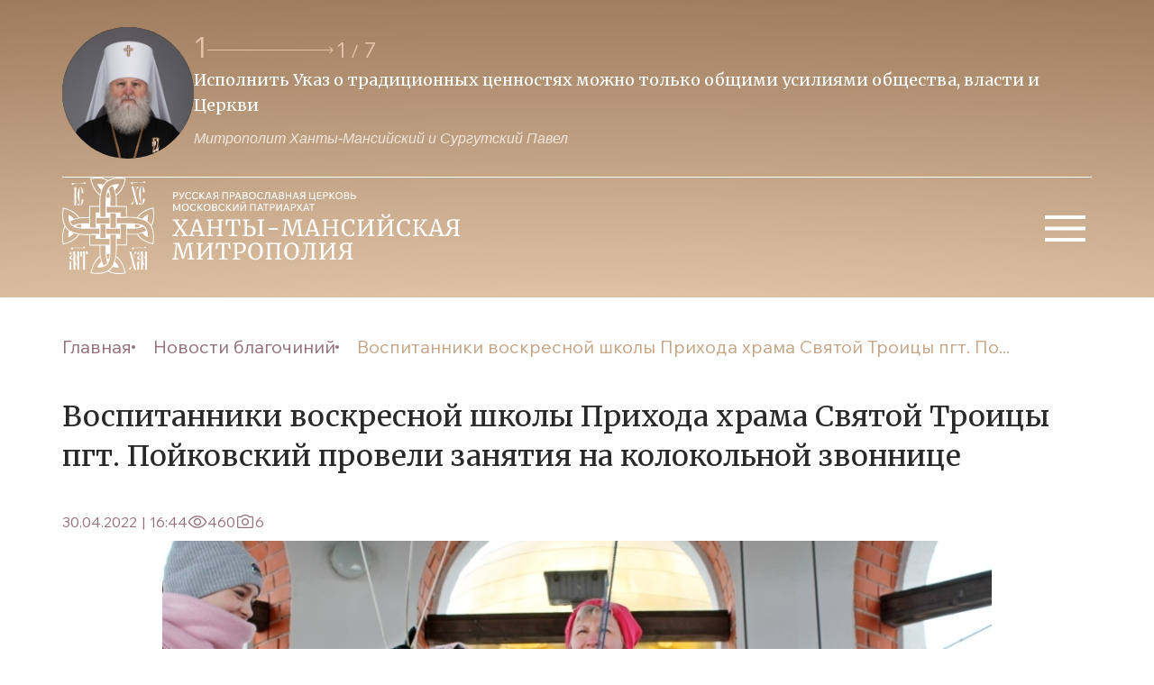

--- FILE ---
content_type: text/html; charset=UTF-8
request_url: https://ugraeparhia.ru/vospitanniki-voskresnoy-shkolyi-prihoda-hrama-svyatoy-troitsyi-pgt-poykovskiy-proveli-zanyatiya-na-kolokolnoy-zvonnitse/
body_size: 21794
content:
<!doctype html>
<head>
	<meta property="og:image" content="/src/assets/img/logo.svg?v=2">
	<meta charset="UTF-8">
    <meta name="viewport" content="width=device-width, user-scalable=no, initial-scale=1.0, maximum-scale=1.0, minimum-scale=1.0">
    <meta http-equiv="X-UA-Compatible" content="ie=edge"> 
    <link rel="stylesheet" href="/dist/css/libs.min.css?34">
    <link rel="stylesheet" href="/dist/css/main.min.css?34">
    <link rel="stylesheet" href="/wp-content/themes/main/style.css?8">
    <link rel="stylesheet" href="/wp-content/themes/main/css/fancybox.css">
    <link rel="preconnect" href="https://fonts.googleapis.com">
    <link rel="preconnect" href="https://fonts.gstatic.com" crossorigin>
    <link href="https://fonts.googleapis.com/css2?family=Merriweather:wght@300;400;700;900&display=swap" rel="stylesheet">
    <link href="https://fonts.googleapis.com/css2?family=Wix+Madefor+Text:ital,wght@0,400;0,500;0,600;0,700;0,800;1,500&display=swap" rel="stylesheet">
        <title>Воспитанники воскресной школы Прихода храма Святой Троицы пгт. Пойковский провели занятия на колокольной звоннице | Ханты-Мансийская Митрополия</title>
    
	<link rel="alternate" type="application/rss+xml" title="Ханты-Мансийская Митрополия Feed" href="https://ugraeparhia.ru/feed/">
    <meta name='robots' content='max-image-preview:large' />
<link rel="alternate" type="application/rss+xml" title="Ханты-Мансийская Митрополия &raquo; Лента комментариев к &laquo;Воспитанники воскресной школы Прихода храма Святой Троицы пгт. Пойковский провели занятия на колокольной звоннице&raquo;" href="https://ugraeparhia.ru/vospitanniki-voskresnoy-shkolyi-prihoda-hrama-svyatoy-troitsyi-pgt-poykovskiy-proveli-zanyatiya-na-kolokolnoy-zvonnitse/feed/" />
<script type="text/javascript">
/* <![CDATA[ */
window._wpemojiSettings = {"baseUrl":"https:\/\/s.w.org\/images\/core\/emoji\/14.0.0\/72x72\/","ext":".png","svgUrl":"https:\/\/s.w.org\/images\/core\/emoji\/14.0.0\/svg\/","svgExt":".svg","source":{"concatemoji":"https:\/\/ugraeparhia.ru\/wp-includes\/js\/wp-emoji-release.min.js?ver=6.4.1"}};
/*! This file is auto-generated */
!function(i,n){var o,s,e;function c(e){try{var t={supportTests:e,timestamp:(new Date).valueOf()};sessionStorage.setItem(o,JSON.stringify(t))}catch(e){}}function p(e,t,n){e.clearRect(0,0,e.canvas.width,e.canvas.height),e.fillText(t,0,0);var t=new Uint32Array(e.getImageData(0,0,e.canvas.width,e.canvas.height).data),r=(e.clearRect(0,0,e.canvas.width,e.canvas.height),e.fillText(n,0,0),new Uint32Array(e.getImageData(0,0,e.canvas.width,e.canvas.height).data));return t.every(function(e,t){return e===r[t]})}function u(e,t,n){switch(t){case"flag":return n(e,"\ud83c\udff3\ufe0f\u200d\u26a7\ufe0f","\ud83c\udff3\ufe0f\u200b\u26a7\ufe0f")?!1:!n(e,"\ud83c\uddfa\ud83c\uddf3","\ud83c\uddfa\u200b\ud83c\uddf3")&&!n(e,"\ud83c\udff4\udb40\udc67\udb40\udc62\udb40\udc65\udb40\udc6e\udb40\udc67\udb40\udc7f","\ud83c\udff4\u200b\udb40\udc67\u200b\udb40\udc62\u200b\udb40\udc65\u200b\udb40\udc6e\u200b\udb40\udc67\u200b\udb40\udc7f");case"emoji":return!n(e,"\ud83e\udef1\ud83c\udffb\u200d\ud83e\udef2\ud83c\udfff","\ud83e\udef1\ud83c\udffb\u200b\ud83e\udef2\ud83c\udfff")}return!1}function f(e,t,n){var r="undefined"!=typeof WorkerGlobalScope&&self instanceof WorkerGlobalScope?new OffscreenCanvas(300,150):i.createElement("canvas"),a=r.getContext("2d",{willReadFrequently:!0}),o=(a.textBaseline="top",a.font="600 32px Arial",{});return e.forEach(function(e){o[e]=t(a,e,n)}),o}function t(e){var t=i.createElement("script");t.src=e,t.defer=!0,i.head.appendChild(t)}"undefined"!=typeof Promise&&(o="wpEmojiSettingsSupports",s=["flag","emoji"],n.supports={everything:!0,everythingExceptFlag:!0},e=new Promise(function(e){i.addEventListener("DOMContentLoaded",e,{once:!0})}),new Promise(function(t){var n=function(){try{var e=JSON.parse(sessionStorage.getItem(o));if("object"==typeof e&&"number"==typeof e.timestamp&&(new Date).valueOf()<e.timestamp+604800&&"object"==typeof e.supportTests)return e.supportTests}catch(e){}return null}();if(!n){if("undefined"!=typeof Worker&&"undefined"!=typeof OffscreenCanvas&&"undefined"!=typeof URL&&URL.createObjectURL&&"undefined"!=typeof Blob)try{var e="postMessage("+f.toString()+"("+[JSON.stringify(s),u.toString(),p.toString()].join(",")+"));",r=new Blob([e],{type:"text/javascript"}),a=new Worker(URL.createObjectURL(r),{name:"wpTestEmojiSupports"});return void(a.onmessage=function(e){c(n=e.data),a.terminate(),t(n)})}catch(e){}c(n=f(s,u,p))}t(n)}).then(function(e){for(var t in e)n.supports[t]=e[t],n.supports.everything=n.supports.everything&&n.supports[t],"flag"!==t&&(n.supports.everythingExceptFlag=n.supports.everythingExceptFlag&&n.supports[t]);n.supports.everythingExceptFlag=n.supports.everythingExceptFlag&&!n.supports.flag,n.DOMReady=!1,n.readyCallback=function(){n.DOMReady=!0}}).then(function(){return e}).then(function(){var e;n.supports.everything||(n.readyCallback(),(e=n.source||{}).concatemoji?t(e.concatemoji):e.wpemoji&&e.twemoji&&(t(e.twemoji),t(e.wpemoji)))}))}((window,document),window._wpemojiSettings);
/* ]]> */
</script>
<style id='wp-emoji-styles-inline-css' type='text/css'>

	img.wp-smiley, img.emoji {
		display: inline !important;
		border: none !important;
		box-shadow: none !important;
		height: 1em !important;
		width: 1em !important;
		margin: 0 0.07em !important;
		vertical-align: -0.1em !important;
		background: none !important;
		padding: 0 !important;
	}
</style>
<link rel='stylesheet' id='wp-block-library-css' href='https://ugraeparhia.ru/wp-includes/css/dist/block-library/style.min.css?ver=6.4.1' type='text/css' media='all' />
<style id='classic-theme-styles-inline-css' type='text/css'>
/*! This file is auto-generated */
.wp-block-button__link{color:#fff;background-color:#32373c;border-radius:9999px;box-shadow:none;text-decoration:none;padding:calc(.667em + 2px) calc(1.333em + 2px);font-size:1.125em}.wp-block-file__button{background:#32373c;color:#fff;text-decoration:none}
</style>
<style id='global-styles-inline-css' type='text/css'>
body{--wp--preset--color--black: #000000;--wp--preset--color--cyan-bluish-gray: #abb8c3;--wp--preset--color--white: #ffffff;--wp--preset--color--pale-pink: #f78da7;--wp--preset--color--vivid-red: #cf2e2e;--wp--preset--color--luminous-vivid-orange: #ff6900;--wp--preset--color--luminous-vivid-amber: #fcb900;--wp--preset--color--light-green-cyan: #7bdcb5;--wp--preset--color--vivid-green-cyan: #00d084;--wp--preset--color--pale-cyan-blue: #8ed1fc;--wp--preset--color--vivid-cyan-blue: #0693e3;--wp--preset--color--vivid-purple: #9b51e0;--wp--preset--gradient--vivid-cyan-blue-to-vivid-purple: linear-gradient(135deg,rgba(6,147,227,1) 0%,rgb(155,81,224) 100%);--wp--preset--gradient--light-green-cyan-to-vivid-green-cyan: linear-gradient(135deg,rgb(122,220,180) 0%,rgb(0,208,130) 100%);--wp--preset--gradient--luminous-vivid-amber-to-luminous-vivid-orange: linear-gradient(135deg,rgba(252,185,0,1) 0%,rgba(255,105,0,1) 100%);--wp--preset--gradient--luminous-vivid-orange-to-vivid-red: linear-gradient(135deg,rgba(255,105,0,1) 0%,rgb(207,46,46) 100%);--wp--preset--gradient--very-light-gray-to-cyan-bluish-gray: linear-gradient(135deg,rgb(238,238,238) 0%,rgb(169,184,195) 100%);--wp--preset--gradient--cool-to-warm-spectrum: linear-gradient(135deg,rgb(74,234,220) 0%,rgb(151,120,209) 20%,rgb(207,42,186) 40%,rgb(238,44,130) 60%,rgb(251,105,98) 80%,rgb(254,248,76) 100%);--wp--preset--gradient--blush-light-purple: linear-gradient(135deg,rgb(255,206,236) 0%,rgb(152,150,240) 100%);--wp--preset--gradient--blush-bordeaux: linear-gradient(135deg,rgb(254,205,165) 0%,rgb(254,45,45) 50%,rgb(107,0,62) 100%);--wp--preset--gradient--luminous-dusk: linear-gradient(135deg,rgb(255,203,112) 0%,rgb(199,81,192) 50%,rgb(65,88,208) 100%);--wp--preset--gradient--pale-ocean: linear-gradient(135deg,rgb(255,245,203) 0%,rgb(182,227,212) 50%,rgb(51,167,181) 100%);--wp--preset--gradient--electric-grass: linear-gradient(135deg,rgb(202,248,128) 0%,rgb(113,206,126) 100%);--wp--preset--gradient--midnight: linear-gradient(135deg,rgb(2,3,129) 0%,rgb(40,116,252) 100%);--wp--preset--font-size--small: 13px;--wp--preset--font-size--medium: 20px;--wp--preset--font-size--large: 36px;--wp--preset--font-size--x-large: 42px;--wp--preset--spacing--20: 0.44rem;--wp--preset--spacing--30: 0.67rem;--wp--preset--spacing--40: 1rem;--wp--preset--spacing--50: 1.5rem;--wp--preset--spacing--60: 2.25rem;--wp--preset--spacing--70: 3.38rem;--wp--preset--spacing--80: 5.06rem;--wp--preset--shadow--natural: 6px 6px 9px rgba(0, 0, 0, 0.2);--wp--preset--shadow--deep: 12px 12px 50px rgba(0, 0, 0, 0.4);--wp--preset--shadow--sharp: 6px 6px 0px rgba(0, 0, 0, 0.2);--wp--preset--shadow--outlined: 6px 6px 0px -3px rgba(255, 255, 255, 1), 6px 6px rgba(0, 0, 0, 1);--wp--preset--shadow--crisp: 6px 6px 0px rgba(0, 0, 0, 1);}:where(.is-layout-flex){gap: 0.5em;}:where(.is-layout-grid){gap: 0.5em;}body .is-layout-flow > .alignleft{float: left;margin-inline-start: 0;margin-inline-end: 2em;}body .is-layout-flow > .alignright{float: right;margin-inline-start: 2em;margin-inline-end: 0;}body .is-layout-flow > .aligncenter{margin-left: auto !important;margin-right: auto !important;}body .is-layout-constrained > .alignleft{float: left;margin-inline-start: 0;margin-inline-end: 2em;}body .is-layout-constrained > .alignright{float: right;margin-inline-start: 2em;margin-inline-end: 0;}body .is-layout-constrained > .aligncenter{margin-left: auto !important;margin-right: auto !important;}body .is-layout-constrained > :where(:not(.alignleft):not(.alignright):not(.alignfull)){max-width: var(--wp--style--global--content-size);margin-left: auto !important;margin-right: auto !important;}body .is-layout-constrained > .alignwide{max-width: var(--wp--style--global--wide-size);}body .is-layout-flex{display: flex;}body .is-layout-flex{flex-wrap: wrap;align-items: center;}body .is-layout-flex > *{margin: 0;}body .is-layout-grid{display: grid;}body .is-layout-grid > *{margin: 0;}:where(.wp-block-columns.is-layout-flex){gap: 2em;}:where(.wp-block-columns.is-layout-grid){gap: 2em;}:where(.wp-block-post-template.is-layout-flex){gap: 1.25em;}:where(.wp-block-post-template.is-layout-grid){gap: 1.25em;}.has-black-color{color: var(--wp--preset--color--black) !important;}.has-cyan-bluish-gray-color{color: var(--wp--preset--color--cyan-bluish-gray) !important;}.has-white-color{color: var(--wp--preset--color--white) !important;}.has-pale-pink-color{color: var(--wp--preset--color--pale-pink) !important;}.has-vivid-red-color{color: var(--wp--preset--color--vivid-red) !important;}.has-luminous-vivid-orange-color{color: var(--wp--preset--color--luminous-vivid-orange) !important;}.has-luminous-vivid-amber-color{color: var(--wp--preset--color--luminous-vivid-amber) !important;}.has-light-green-cyan-color{color: var(--wp--preset--color--light-green-cyan) !important;}.has-vivid-green-cyan-color{color: var(--wp--preset--color--vivid-green-cyan) !important;}.has-pale-cyan-blue-color{color: var(--wp--preset--color--pale-cyan-blue) !important;}.has-vivid-cyan-blue-color{color: var(--wp--preset--color--vivid-cyan-blue) !important;}.has-vivid-purple-color{color: var(--wp--preset--color--vivid-purple) !important;}.has-black-background-color{background-color: var(--wp--preset--color--black) !important;}.has-cyan-bluish-gray-background-color{background-color: var(--wp--preset--color--cyan-bluish-gray) !important;}.has-white-background-color{background-color: var(--wp--preset--color--white) !important;}.has-pale-pink-background-color{background-color: var(--wp--preset--color--pale-pink) !important;}.has-vivid-red-background-color{background-color: var(--wp--preset--color--vivid-red) !important;}.has-luminous-vivid-orange-background-color{background-color: var(--wp--preset--color--luminous-vivid-orange) !important;}.has-luminous-vivid-amber-background-color{background-color: var(--wp--preset--color--luminous-vivid-amber) !important;}.has-light-green-cyan-background-color{background-color: var(--wp--preset--color--light-green-cyan) !important;}.has-vivid-green-cyan-background-color{background-color: var(--wp--preset--color--vivid-green-cyan) !important;}.has-pale-cyan-blue-background-color{background-color: var(--wp--preset--color--pale-cyan-blue) !important;}.has-vivid-cyan-blue-background-color{background-color: var(--wp--preset--color--vivid-cyan-blue) !important;}.has-vivid-purple-background-color{background-color: var(--wp--preset--color--vivid-purple) !important;}.has-black-border-color{border-color: var(--wp--preset--color--black) !important;}.has-cyan-bluish-gray-border-color{border-color: var(--wp--preset--color--cyan-bluish-gray) !important;}.has-white-border-color{border-color: var(--wp--preset--color--white) !important;}.has-pale-pink-border-color{border-color: var(--wp--preset--color--pale-pink) !important;}.has-vivid-red-border-color{border-color: var(--wp--preset--color--vivid-red) !important;}.has-luminous-vivid-orange-border-color{border-color: var(--wp--preset--color--luminous-vivid-orange) !important;}.has-luminous-vivid-amber-border-color{border-color: var(--wp--preset--color--luminous-vivid-amber) !important;}.has-light-green-cyan-border-color{border-color: var(--wp--preset--color--light-green-cyan) !important;}.has-vivid-green-cyan-border-color{border-color: var(--wp--preset--color--vivid-green-cyan) !important;}.has-pale-cyan-blue-border-color{border-color: var(--wp--preset--color--pale-cyan-blue) !important;}.has-vivid-cyan-blue-border-color{border-color: var(--wp--preset--color--vivid-cyan-blue) !important;}.has-vivid-purple-border-color{border-color: var(--wp--preset--color--vivid-purple) !important;}.has-vivid-cyan-blue-to-vivid-purple-gradient-background{background: var(--wp--preset--gradient--vivid-cyan-blue-to-vivid-purple) !important;}.has-light-green-cyan-to-vivid-green-cyan-gradient-background{background: var(--wp--preset--gradient--light-green-cyan-to-vivid-green-cyan) !important;}.has-luminous-vivid-amber-to-luminous-vivid-orange-gradient-background{background: var(--wp--preset--gradient--luminous-vivid-amber-to-luminous-vivid-orange) !important;}.has-luminous-vivid-orange-to-vivid-red-gradient-background{background: var(--wp--preset--gradient--luminous-vivid-orange-to-vivid-red) !important;}.has-very-light-gray-to-cyan-bluish-gray-gradient-background{background: var(--wp--preset--gradient--very-light-gray-to-cyan-bluish-gray) !important;}.has-cool-to-warm-spectrum-gradient-background{background: var(--wp--preset--gradient--cool-to-warm-spectrum) !important;}.has-blush-light-purple-gradient-background{background: var(--wp--preset--gradient--blush-light-purple) !important;}.has-blush-bordeaux-gradient-background{background: var(--wp--preset--gradient--blush-bordeaux) !important;}.has-luminous-dusk-gradient-background{background: var(--wp--preset--gradient--luminous-dusk) !important;}.has-pale-ocean-gradient-background{background: var(--wp--preset--gradient--pale-ocean) !important;}.has-electric-grass-gradient-background{background: var(--wp--preset--gradient--electric-grass) !important;}.has-midnight-gradient-background{background: var(--wp--preset--gradient--midnight) !important;}.has-small-font-size{font-size: var(--wp--preset--font-size--small) !important;}.has-medium-font-size{font-size: var(--wp--preset--font-size--medium) !important;}.has-large-font-size{font-size: var(--wp--preset--font-size--large) !important;}.has-x-large-font-size{font-size: var(--wp--preset--font-size--x-large) !important;}
.wp-block-navigation a:where(:not(.wp-element-button)){color: inherit;}
:where(.wp-block-post-template.is-layout-flex){gap: 1.25em;}:where(.wp-block-post-template.is-layout-grid){gap: 1.25em;}
:where(.wp-block-columns.is-layout-flex){gap: 2em;}:where(.wp-block-columns.is-layout-grid){gap: 2em;}
.wp-block-pullquote{font-size: 1.5em;line-height: 1.6;}
</style>
<link rel="https://api.w.org/" href="https://ugraeparhia.ru/wp-json/" /><link rel="alternate" type="application/json" href="https://ugraeparhia.ru/wp-json/wp/v2/posts/200967" /><link rel="EditURI" type="application/rsd+xml" title="RSD" href="https://ugraeparhia.ru/xmlrpc.php?rsd" />
<meta name="generator" content="WordPress 6.4.1" />
<link rel="canonical" href="https://ugraeparhia.ru/vospitanniki-voskresnoy-shkolyi-prihoda-hrama-svyatoy-troitsyi-pgt-poykovskiy-proveli-zanyatiya-na-kolokolnoy-zvonnitse/" />
<link rel='shortlink' href='https://ugraeparhia.ru/?p=200967' />
<link rel="alternate" type="application/json+oembed" href="https://ugraeparhia.ru/wp-json/oembed/1.0/embed?url=https%3A%2F%2Fugraeparhia.ru%2Fvospitanniki-voskresnoy-shkolyi-prihoda-hrama-svyatoy-troitsyi-pgt-poykovskiy-proveli-zanyatiya-na-kolokolnoy-zvonnitse%2F" />
<link rel="alternate" type="text/xml+oembed" href="https://ugraeparhia.ru/wp-json/oembed/1.0/embed?url=https%3A%2F%2Fugraeparhia.ru%2Fvospitanniki-voskresnoy-shkolyi-prihoda-hrama-svyatoy-troitsyi-pgt-poykovskiy-proveli-zanyatiya-na-kolokolnoy-zvonnitse%2F&#038;format=xml" />

<script type="text/javascript">
	function addHandler(object, event, handler) {
		if (typeof object.addEventListener != 'undefined') 
			object.addEventListener(event, handler, false);
		else
			if (typeof object.attachEvent != 'undefined')
				object.attachEvent('on' + event, handler);
			else 
				throw 'Incompatible browser';
	}
</script>
</head>
<body data-rsssl=1>
    <header class="header">
        <div class="container header__top">
            <a href="/" class="logo-wrapper">
                <img class="logo-wrapper-img" src="/src/assets/img/logo.svg?v=2" alt="logo"/>
            </a>
            <div class="quotes">
                <img class="quotes__avatar avatar" src="/assets/2024/01/avatartop3-scaled.jpg" alt="avatar"/>
                <div class="swiper swiper-quotes">
                    <div class="swiper-quotes-top">
                        <img class="quotes__avatar quotes__avatar-mini avatar" src="/src/assets/img/avatartop.svg" alt="avatar"/>
                        <div class="quotes-wrapper-interactive">
                            <div class="quotes-wrapper-interactive__current-pagintation"></div>
                            <svg class="swiper-button-next swiper-quotes-next" xmlns="http://www.w3.org/2000/svg" width="141" height="8" viewBox="0 0 141 8" fill="none">
                                <path d="M140.354 4.35355C140.549 4.15829 140.549 3.84171 140.354 3.64645L137.172 0.464466C136.976 0.269204 136.66 0.269204 136.464 0.464466C136.269 0.659728 136.269 0.976311 136.464 1.17157L139.293 4L136.464 6.82843C136.269 7.02369 136.269 7.34027 136.464 7.53553C136.66 7.7308 136.976 7.7308 137.172 7.53553L140.354 4.35355ZM0 4.5H140V3.5H0V4.5Z" fill="#E1C4A7"/>
                            </svg>
                            <div class="swiper-pagination swiper-pagination-quotes"></div>
                        </div>
                    </div>
                    <div class="swiper-wrapper">
                                                                            <div class="swiper-slide">
                                <p class="quotes-slider-text">Исполнить Указ о традиционных  ценностях можно только общими усилиями общества, власти и Церкви </p>
                                <span class="quotes-slider-author">Митрополит Ханты-Мансийский и Сургутский Павел</span>
                            </div>
                                                                            <div class="swiper-slide">
                                <p class="quotes-slider-text">Образ нашего будущего зависит и от тех, кто на передовой и от тех, кто усердно молится о победе</p>
                                <span class="quotes-slider-author">Митрополит Ханты-Мансийский и Сургутский Павел</span>
                            </div>
                                                                            <div class="swiper-slide">
                                <p class="quotes-slider-text">Приоритет духовных ценностей над идеологией потребления -  залог ценностей традиционных</p>
                                <span class="quotes-slider-author">Митрополит Ханты-Мансийский и Сургутский Павел</span>
                            </div>
                                                                            <div class="swiper-slide">
                                <p class="quotes-slider-text">Будем преуспевать в исполнении заветов веры Православной-источника благочестия и любви</p>
                                <span class="quotes-slider-author">Митрополит Ханты-Мансийский и Сургутский Павел</span>
                            </div>
                                                                            <div class="swiper-slide">
                                <p class="quotes-slider-text">Во Христе, как истинном Боге, каждый из нас обрел возможность собственного Воскресения</p>
                                <span class="quotes-slider-author">Митрополит Ханты-Мансийский и Сургутский Павел</span>
                            </div>
                                                                            <div class="swiper-slide">
                                <p class="quotes-slider-text">Понуждая себя к духовному труду трезвим свою душу, дабы не пребывать в расслаблении</p>
                                <span class="quotes-slider-author">Митрополит Ханты-Мансийский и Сургутский Павел</span>
                            </div>
                                                                            <div class="swiper-slide">
                                <p class="quotes-slider-text">Как бы мы ни молились – большой молитвой или малой, главное, чтобы были с Богом, со своими святыми покровителями</p>
                                <span class="quotes-slider-author">Митрополит Ханты-Мансийский и Сургутский Павел</span>
                            </div>
                                            </div>
                </div>
            </div>
            <button class="btn-burger">
                <svg xmlns="http://www.w3.org/2000/svg" width="60" height="60" viewBox="0 0 60 60" fill="none">
                    <path d="M8 44V40H53V44H8ZM8 31.5V27.5H53V31.5H8ZM8 19V15H53V19H8Z" fill="white"/>
                </svg>
            </button>
        </div>
        <ul id="menu-osnovnoe-menyu" class="header-menu-top container"><li id="menu-item-53718" class="header-menu-top__item   menu-item-depth-0 menu-item menu-item-type-custom menu-item-object-custom menu-item-has-children menu-item-53718"><a class="header-menu-top__item-link">Глава митрополии</a>
<ul class="header-menu-top__sub-menu bg-beige"><div class="rectangle__content"></div>
	<li id="menu-item-904" class="sub-menu__item   menu-item-depth-1 menu-item menu-item-type-post_type menu-item-object-page menu-item-904"><a href="https://ugraeparhia.ru/biografiya/" class="sub-menu__link">Биография</a></li>
	<li id="menu-item-228381" class="sub-menu__item   menu-item-depth-1 menu-item menu-item-type-custom menu-item-object-custom menu-item-228381"><a href="/sluzhenie/" class="sub-menu__link">Служение</a></li>
	<li id="menu-item-228482" class="sub-menu__item   menu-item-depth-1 menu-item menu-item-type-custom menu-item-object-custom menu-item-228482"><a href="/obrashheniya/" class="sub-menu__link">Обращения</a></li>
	<li id="menu-item-254429" class="sub-menu__item   menu-item-depth-1 menu-item menu-item-type-custom menu-item-object-custom menu-item-254429"><a href="/predstoyashhie-sluzheniya-glavy-hanty-mansijskoj-mitropolii/" class="sub-menu__link">Расписание богослужений</a></li>
</ul>
</li>
<li id="menu-item-53712" class="header-menu-top__item   menu-item-depth-0 menu-item menu-item-type-custom menu-item-object-custom menu-item-has-children menu-item-53712"><a class="header-menu-top__item-link">Епархия</a>
<ul class="header-menu-top__sub-menu bg-beige"><div class="rectangle__content"></div>
	<li id="menu-item-60262" class="sub-menu__item   menu-item-depth-1 menu-item menu-item-type-post_type menu-item-object-page menu-item-60262"><a href="https://ugraeparhia.ru/istoriya-eparhii/" class="sub-menu__link">История епархии</a></li>
	<li id="menu-item-228518" class="sub-menu__item   menu-item-depth-1 menu-item menu-item-type-post_type menu-item-object-page menu-item-228518"><a href="https://ugraeparhia.ru/eparhialnyie-otdelyi/" class="sub-menu__link">Епархиальное управление</a></li>
	<li id="menu-item-228384" class="sub-menu__item   menu-item-depth-1 menu-item menu-item-type-custom menu-item-object-custom menu-item-228384"><a href="/duhovenstvo/" class="sub-menu__link">Духовенство</a></li>
	<li id="menu-item-286972" class="sub-menu__item   menu-item-depth-1 menu-item menu-item-type-post_type menu-item-object-page menu-item-286972"><a href="https://ugraeparhia.ru/sestrichestva-i-bratstva-eparhii/" class="sub-menu__link">Сестричества и братства епархии</a></li>
	<li id="menu-item-228533" class="sub-menu__item   menu-item-depth-1 menu-item menu-item-type-post_type menu-item-object-page menu-item-228533"><a href="https://ugraeparhia.ru/dokumenty/" class="sub-menu__link">Документы</a></li>
	<li id="menu-item-261842" class="sub-menu__item   menu-item-depth-1 menu-item menu-item-type-taxonomy menu-item-object-category menu-item-261842"><a href="https://ugraeparhia.ru/category/svyashhennomucheniki/" class="sub-menu__link">Новомученики и исповедники ХХ века</a></li>
</ul>
</li>
<li id="menu-item-228519" class="header-menu-top__item   menu-item-depth-0 menu-item menu-item-type-custom menu-item-object-custom menu-item-has-children menu-item-228519"><a class="header-menu-top__item-link">Благочиния и приходы</a>
<ul class="header-menu-top__sub-menu bg-beige"><div class="rectangle__content"></div>
	<li id="menu-item-60253" class="sub-menu__item   menu-item-depth-1 menu-item menu-item-type-post_type menu-item-object-page menu-item-60253"><a href="https://ugraeparhia.ru/blagochiniya/" class="sub-menu__link">Благочиния</a></li>
	<li id="menu-item-228669" class="sub-menu__item   menu-item-depth-1 menu-item menu-item-type-post_type menu-item-object-page menu-item-228669"><a href="https://ugraeparhia.ru/karta-hramov/" class="sub-menu__link">Карта храмов</a></li>
</ul>
</li>
<li id="menu-item-228538" class="header-menu-top__item   menu-item-depth-0 menu-item menu-item-type-custom menu-item-object-custom menu-item-has-children menu-item-228538"><a class="header-menu-top__item-link">Новости епархии</a>
<ul class="header-menu-top__sub-menu bg-beige"><div class="rectangle__content"></div>
	<li id="menu-item-228544" class="sub-menu__item   menu-item-depth-1 menu-item menu-item-type-post_type menu-item-object-page menu-item-228544"><a href="https://ugraeparhia.ru/novosti-otdelov/" class="sub-menu__link">Новости отделов</a></li>
	<li id="menu-item-228541" class="sub-menu__item   menu-item-depth-1 menu-item menu-item-type-post_type menu-item-object-page menu-item-228541"><a href="https://ugraeparhia.ru/novosti-blagochinij/" class="sub-menu__link">Новости благочиний</a></li>
	<li id="menu-item-228654" class="sub-menu__item   menu-item-depth-1 menu-item menu-item-type-taxonomy menu-item-object-category menu-item-228654"><a href="https://ugraeparhia.ru/category/news/publikacii/" class="sub-menu__link">Публикации</a></li>
	<li id="menu-item-255581" class="sub-menu__item   menu-item-depth-1 menu-item menu-item-type-custom menu-item-object-custom menu-item-255581"><a href="https://ugraeparhia.ru/arhiv/" class="sub-menu__link">Архив</a></li>
</ul>
</li>
<li id="menu-item-229291" class="header-menu-top__item   menu-item-depth-0 menu-item menu-item-type-custom menu-item-object-custom menu-item-has-children menu-item-229291"><a class="header-menu-top__item-link">Медиа</a>
<ul class="header-menu-top__sub-menu bg-beige"><div class="rectangle__content"></div>
	<li id="menu-item-248536" class="sub-menu__item   menu-item-depth-1 menu-item menu-item-type-custom menu-item-object-custom menu-item-248536"><a href="/media/" class="sub-menu__link">Медиа материалы</a></li>
	<li id="menu-item-228677" class="sub-menu__item   menu-item-depth-1 menu-item menu-item-type-taxonomy menu-item-object-category menu-item-228677"><a href="https://ugraeparhia.ru/category/yugra-pravoslavnaya/" class="sub-menu__link">Архив издания журнала &#171;ЮГРА православная&#187;</a></li>
</ul>
</li>
<li id="menu-item-44434" class="header-menu-top__item   menu-item-depth-0 menu-item menu-item-type-custom menu-item-object-custom menu-item-has-children menu-item-44434"><a class="header-menu-top__item-link">Образование</a>
<ul class="header-menu-top__sub-menu bg-beige"><div class="rectangle__content"></div>
	<li id="menu-item-9897" class="sub-menu__item   menu-item-depth-1 menu-item menu-item-type-post_type menu-item-object-page menu-item-9897"><a href="https://ugraeparhia.ru/obrazovanie/osnovyi-pravoslavnoy-kulturyi/" class="sub-menu__link">Основы православной культуры</a></li>
	<li id="menu-item-9896" class="sub-menu__item   menu-item-depth-1 menu-item menu-item-type-post_type menu-item-object-page menu-item-9896"><a href="https://ugraeparhia.ru/obrazovanie/voskresnyie-shkolyi-i-pravoslavnyie-gimnazii/" class="sub-menu__link">Воскресные школы</a></li>
	<li id="menu-item-9895" class="sub-menu__item   menu-item-depth-1 menu-item menu-item-type-post_type menu-item-object-page menu-item-9895"><a href="https://ugraeparhia.ru/obrazovanie/missonersko-katehizatorskie-kursyi/" class="sub-menu__link">Миссионерско-катехизические курсы</a></li>
	<li id="menu-item-60305" class="sub-menu__item   menu-item-depth-1 menu-item menu-item-type-post_type menu-item-object-page menu-item-60305"><a href="https://ugraeparhia.ru/obrazovanie/sotsiokulturnyie-istoki/" class="sub-menu__link">Социокультурные истоки</a></li>
	<li id="menu-item-228537" class="sub-menu__item   menu-item-depth-1 menu-item menu-item-type-post_type menu-item-object-page menu-item-228537"><a href="https://ugraeparhia.ru/oglasheniya/" class="sub-menu__link">Оглашения</a></li>
</ul>
</li>
<li id="menu-item-229292" class="header-menu-top__item   menu-item-depth-0 menu-item menu-item-type-custom menu-item-object-custom menu-item-has-children menu-item-229292"><a class="header-menu-top__item-link">Кафедральные соборы</a>
<ul class="header-menu-top__sub-menu bg-beige"><div class="rectangle__content"></div>
	<li id="menu-item-228727" class="sub-menu__item   menu-item-depth-1 menu-item menu-item-type-post_type menu-item-object-post menu-item-228727"><a href="https://ugraeparhia.ru/kafedralnyiy-sobor-voskreseniya-hristova-g-hantyi-mansiyska/" class="sub-menu__link">Воскресенский кафедральный собор г. Ханты-Мансийска</a></li>
	<li id="menu-item-229318" class="sub-menu__item   menu-item-depth-1 menu-item menu-item-type-custom menu-item-object-custom menu-item-229318"><a href="/svyato-troitskiy-kafedralnyiy-sobor-g-surgut/" class="sub-menu__link">Свято-Троицкий кафедральный собор г. Сургута</a></li>
	<li id="menu-item-229322" class="sub-menu__item   menu-item-depth-1 menu-item menu-item-type-custom menu-item-object-custom menu-item-229322"><a href="/hram-preobrazheniya-gospodnya-g-surgut/" class="sub-menu__link">Собор Преображения Господня г. Сургута</a></li>
	<li id="menu-item-228743" class="sub-menu__item   menu-item-depth-1 menu-item menu-item-type-taxonomy menu-item-object-category menu-item-228743"><a href="https://ugraeparhia.ru/category/raspisanie-sobor/" class="sub-menu__link">Расписание богослужений</a></li>
</ul>
</li>
</ul>        <div class="burger-menu-wrapper content">
            <div class="content__header container">
                <h2 class="title title-menu">Меню</h2>
                <div class="btn-burger-close">
                    <svg xmlns="http://www.w3.org/2000/svg" width="40" height="40" viewBox="0 0 40 40" fill="none">
                        <path d="M30.5004 9.51509C30.3462 9.36058 30.163 9.238 29.9614 9.15437C29.7598 9.07073 29.5436 9.02768 29.3254 9.02768C29.1071 9.02768 28.891 9.07073 28.6893 9.15437C28.4877 9.238 28.3046 9.36058 28.1504 9.51509L20.0004 17.6484L11.8504 9.49842C11.6961 9.34412 11.5129 9.22172 11.3113 9.13821C11.1097 9.0547 10.8936 9.01172 10.6754 9.01172C10.4572 9.01172 10.2411 9.0547 10.0395 9.13821C9.83786 9.22172 9.65468 9.34412 9.50037 9.49842C9.34607 9.65272 9.22367 9.83591 9.14016 10.0375C9.05665 10.2391 9.01367 10.4552 9.01367 10.6734C9.01367 10.8916 9.05665 11.1077 9.14016 11.3093C9.22367 11.5109 9.34607 11.6941 9.50037 11.8484L17.6504 19.9984L9.50037 28.1484C9.34607 28.3027 9.22367 28.4859 9.14016 28.6875C9.05665 28.8891 9.01367 29.1052 9.01367 29.3234C9.01367 29.5416 9.05665 29.7577 9.14016 29.9593C9.22367 30.1609 9.34607 30.3441 9.50037 30.4984C9.65468 30.6527 9.83786 30.7751 10.0395 30.8586C10.2411 30.9421 10.4572 30.9851 10.6754 30.9851C10.8936 30.9851 11.1097 30.9421 11.3113 30.8586C11.5129 30.7751 11.6961 30.6527 11.8504 30.4984L20.0004 22.3484L28.1504 30.4984C28.3047 30.6527 28.4879 30.7751 28.6895 30.8586C28.8911 30.9421 29.1072 30.9851 29.3254 30.9851C29.5436 30.9851 29.7597 30.9421 29.9613 30.8586C30.1629 30.7751 30.3461 30.6527 30.5004 30.4984C30.6547 30.3441 30.7771 30.1609 30.8606 29.9593C30.9441 29.7577 30.9871 29.5416 30.9871 29.3234C30.9871 29.1052 30.9441 28.8891 30.8606 28.6875C30.7771 28.4859 30.6547 28.3027 30.5004 28.1484L22.3504 19.9984L30.5004 11.8484C31.1337 11.2151 31.1337 10.1484 30.5004 9.51509Z" fill="#973B60"/>
                    </svg>
                </div>
            </div>
            <ul id="menu-osnovnoe-menyu-1" class="burger-menu container"><li class="burger-menu__item   menu-item-depth-0 menu-item menu-item-type-custom menu-item-object-custom menu-item-has-children menu-item-53718"><span  class="title burger-menu-title">Глава митрополии<svg xmlns="http://www.w3.org/2000/svg" width="60" height="28" viewBox="0 0 60 28" fill="none">
                            <g clip-path="url(#clip0_1524_14041)">
                            <path d="M36.6828 13.3741C36.4797 13.171 36.2042 13.0569 35.9169 13.0569C35.6296 13.0569 35.3541 13.171 35.151 13.3741L29.7885 18.7366L24.426 13.3741C24.2217 13.1768 23.948 13.0676 23.664 13.0701C23.3799 13.0725 23.1082 13.1865 22.9073 13.3873C22.7065 13.5882 22.5926 13.8599 22.5901 14.1439C22.5876 14.428 22.6968 14.7016 22.8942 14.906L29.0226 21.0344C29.2257 21.2375 29.5012 21.3516 29.7885 21.3516C30.0757 21.3516 30.3512 21.2375 30.5544 21.0344L36.6828 14.906C36.8859 14.7028 37 14.4273 37 14.14C37 13.8528 36.8859 13.5773 36.6828 13.3741Z" fill="#95707F"/>
                            </g>
                            <defs>
                            <clipPath id="clip0_1524_14041">
                            <rect width="28" height="60" fill="white" transform="translate(60) rotate(90)"/>
                            </clipPath>
                            </defs>
                        </svg></span>
<ul class="burger-menu-sub-menu">
	<li class="   menu-item-depth-1 menu-item menu-item-type-post_type menu-item-object-page menu-item-904"><a  href="https://ugraeparhia.ru/biografiya/" class="sub-menu__link">Биография</a></li>
	<li class="   menu-item-depth-1 menu-item menu-item-type-custom menu-item-object-custom menu-item-228381"><a  href="/sluzhenie/" class="sub-menu__link">Служение</a></li>
	<li class="   menu-item-depth-1 menu-item menu-item-type-custom menu-item-object-custom menu-item-228482"><a  href="/obrashheniya/" class="sub-menu__link">Обращения</a></li>
	<li class="   menu-item-depth-1 menu-item menu-item-type-custom menu-item-object-custom menu-item-254429"><a  href="/predstoyashhie-sluzheniya-glavy-hanty-mansijskoj-mitropolii/" class="sub-menu__link">Расписание богослужений</a></li>
</ul>
</li>
<li class="burger-menu__item   menu-item-depth-0 menu-item menu-item-type-custom menu-item-object-custom menu-item-has-children menu-item-53712"><span  class="title burger-menu-title">Епархия<svg xmlns="http://www.w3.org/2000/svg" width="60" height="28" viewBox="0 0 60 28" fill="none">
                            <g clip-path="url(#clip0_1524_14041)">
                            <path d="M36.6828 13.3741C36.4797 13.171 36.2042 13.0569 35.9169 13.0569C35.6296 13.0569 35.3541 13.171 35.151 13.3741L29.7885 18.7366L24.426 13.3741C24.2217 13.1768 23.948 13.0676 23.664 13.0701C23.3799 13.0725 23.1082 13.1865 22.9073 13.3873C22.7065 13.5882 22.5926 13.8599 22.5901 14.1439C22.5876 14.428 22.6968 14.7016 22.8942 14.906L29.0226 21.0344C29.2257 21.2375 29.5012 21.3516 29.7885 21.3516C30.0757 21.3516 30.3512 21.2375 30.5544 21.0344L36.6828 14.906C36.8859 14.7028 37 14.4273 37 14.14C37 13.8528 36.8859 13.5773 36.6828 13.3741Z" fill="#95707F"/>
                            </g>
                            <defs>
                            <clipPath id="clip0_1524_14041">
                            <rect width="28" height="60" fill="white" transform="translate(60) rotate(90)"/>
                            </clipPath>
                            </defs>
                        </svg></span>
<ul class="burger-menu-sub-menu">
	<li class="   menu-item-depth-1 menu-item menu-item-type-post_type menu-item-object-page menu-item-60262"><a  href="https://ugraeparhia.ru/istoriya-eparhii/" class="sub-menu__link">История епархии</a></li>
	<li class="   menu-item-depth-1 menu-item menu-item-type-post_type menu-item-object-page menu-item-228518"><a  href="https://ugraeparhia.ru/eparhialnyie-otdelyi/" class="sub-menu__link">Епархиальное управление</a></li>
	<li class="   menu-item-depth-1 menu-item menu-item-type-custom menu-item-object-custom menu-item-228384"><a  href="/duhovenstvo/" class="sub-menu__link">Духовенство</a></li>
	<li class="   menu-item-depth-1 menu-item menu-item-type-post_type menu-item-object-page menu-item-286972"><a  href="https://ugraeparhia.ru/sestrichestva-i-bratstva-eparhii/" class="sub-menu__link">Сестричества и братства епархии</a></li>
	<li class="   menu-item-depth-1 menu-item menu-item-type-post_type menu-item-object-page menu-item-228533"><a  href="https://ugraeparhia.ru/dokumenty/" class="sub-menu__link">Документы</a></li>
	<li class="   menu-item-depth-1 menu-item menu-item-type-taxonomy menu-item-object-category menu-item-261842"><a  href="https://ugraeparhia.ru/category/svyashhennomucheniki/" class="sub-menu__link">Новомученики и исповедники ХХ века</a></li>
</ul>
</li>
<li class="burger-menu__item   menu-item-depth-0 menu-item menu-item-type-custom menu-item-object-custom menu-item-has-children menu-item-228519"><span  class="title burger-menu-title">Благочиния и приходы<svg xmlns="http://www.w3.org/2000/svg" width="60" height="28" viewBox="0 0 60 28" fill="none">
                            <g clip-path="url(#clip0_1524_14041)">
                            <path d="M36.6828 13.3741C36.4797 13.171 36.2042 13.0569 35.9169 13.0569C35.6296 13.0569 35.3541 13.171 35.151 13.3741L29.7885 18.7366L24.426 13.3741C24.2217 13.1768 23.948 13.0676 23.664 13.0701C23.3799 13.0725 23.1082 13.1865 22.9073 13.3873C22.7065 13.5882 22.5926 13.8599 22.5901 14.1439C22.5876 14.428 22.6968 14.7016 22.8942 14.906L29.0226 21.0344C29.2257 21.2375 29.5012 21.3516 29.7885 21.3516C30.0757 21.3516 30.3512 21.2375 30.5544 21.0344L36.6828 14.906C36.8859 14.7028 37 14.4273 37 14.14C37 13.8528 36.8859 13.5773 36.6828 13.3741Z" fill="#95707F"/>
                            </g>
                            <defs>
                            <clipPath id="clip0_1524_14041">
                            <rect width="28" height="60" fill="white" transform="translate(60) rotate(90)"/>
                            </clipPath>
                            </defs>
                        </svg></span>
<ul class="burger-menu-sub-menu">
	<li class="   menu-item-depth-1 menu-item menu-item-type-post_type menu-item-object-page menu-item-60253"><a  href="https://ugraeparhia.ru/blagochiniya/" class="sub-menu__link">Благочиния</a></li>
	<li class="   menu-item-depth-1 menu-item menu-item-type-post_type menu-item-object-page menu-item-228669"><a  href="https://ugraeparhia.ru/karta-hramov/" class="sub-menu__link">Карта храмов</a></li>
</ul>
</li>
<li class="burger-menu__item   menu-item-depth-0 menu-item menu-item-type-custom menu-item-object-custom menu-item-has-children menu-item-228538"><span  class="title burger-menu-title">Новости епархии<svg xmlns="http://www.w3.org/2000/svg" width="60" height="28" viewBox="0 0 60 28" fill="none">
                            <g clip-path="url(#clip0_1524_14041)">
                            <path d="M36.6828 13.3741C36.4797 13.171 36.2042 13.0569 35.9169 13.0569C35.6296 13.0569 35.3541 13.171 35.151 13.3741L29.7885 18.7366L24.426 13.3741C24.2217 13.1768 23.948 13.0676 23.664 13.0701C23.3799 13.0725 23.1082 13.1865 22.9073 13.3873C22.7065 13.5882 22.5926 13.8599 22.5901 14.1439C22.5876 14.428 22.6968 14.7016 22.8942 14.906L29.0226 21.0344C29.2257 21.2375 29.5012 21.3516 29.7885 21.3516C30.0757 21.3516 30.3512 21.2375 30.5544 21.0344L36.6828 14.906C36.8859 14.7028 37 14.4273 37 14.14C37 13.8528 36.8859 13.5773 36.6828 13.3741Z" fill="#95707F"/>
                            </g>
                            <defs>
                            <clipPath id="clip0_1524_14041">
                            <rect width="28" height="60" fill="white" transform="translate(60) rotate(90)"/>
                            </clipPath>
                            </defs>
                        </svg></span>
<ul class="burger-menu-sub-menu">
	<li class="   menu-item-depth-1 menu-item menu-item-type-post_type menu-item-object-page menu-item-228544"><a  href="https://ugraeparhia.ru/novosti-otdelov/" class="sub-menu__link">Новости отделов</a></li>
	<li class="   menu-item-depth-1 menu-item menu-item-type-post_type menu-item-object-page menu-item-228541"><a  href="https://ugraeparhia.ru/novosti-blagochinij/" class="sub-menu__link">Новости благочиний</a></li>
	<li class="   menu-item-depth-1 menu-item menu-item-type-taxonomy menu-item-object-category menu-item-228654"><a  href="https://ugraeparhia.ru/category/news/publikacii/" class="sub-menu__link">Публикации</a></li>
	<li class="   menu-item-depth-1 menu-item menu-item-type-custom menu-item-object-custom menu-item-255581"><a  href="https://ugraeparhia.ru/arhiv/" class="sub-menu__link">Архив</a></li>
</ul>
</li>
<li class="burger-menu__item   menu-item-depth-0 menu-item menu-item-type-custom menu-item-object-custom menu-item-has-children menu-item-229291"><span  class="title burger-menu-title">Медиа<svg xmlns="http://www.w3.org/2000/svg" width="60" height="28" viewBox="0 0 60 28" fill="none">
                            <g clip-path="url(#clip0_1524_14041)">
                            <path d="M36.6828 13.3741C36.4797 13.171 36.2042 13.0569 35.9169 13.0569C35.6296 13.0569 35.3541 13.171 35.151 13.3741L29.7885 18.7366L24.426 13.3741C24.2217 13.1768 23.948 13.0676 23.664 13.0701C23.3799 13.0725 23.1082 13.1865 22.9073 13.3873C22.7065 13.5882 22.5926 13.8599 22.5901 14.1439C22.5876 14.428 22.6968 14.7016 22.8942 14.906L29.0226 21.0344C29.2257 21.2375 29.5012 21.3516 29.7885 21.3516C30.0757 21.3516 30.3512 21.2375 30.5544 21.0344L36.6828 14.906C36.8859 14.7028 37 14.4273 37 14.14C37 13.8528 36.8859 13.5773 36.6828 13.3741Z" fill="#95707F"/>
                            </g>
                            <defs>
                            <clipPath id="clip0_1524_14041">
                            <rect width="28" height="60" fill="white" transform="translate(60) rotate(90)"/>
                            </clipPath>
                            </defs>
                        </svg></span>
<ul class="burger-menu-sub-menu">
	<li class="   menu-item-depth-1 menu-item menu-item-type-custom menu-item-object-custom menu-item-248536"><a  href="/media/" class="sub-menu__link">Медиа материалы</a></li>
	<li class="   menu-item-depth-1 menu-item menu-item-type-taxonomy menu-item-object-category menu-item-228677"><a  href="https://ugraeparhia.ru/category/yugra-pravoslavnaya/" class="sub-menu__link">Архив издания журнала &#171;ЮГРА православная&#187;</a></li>
</ul>
</li>
<li class="burger-menu__item   menu-item-depth-0 menu-item menu-item-type-custom menu-item-object-custom menu-item-has-children menu-item-44434"><span  class="title burger-menu-title">Образование<svg xmlns="http://www.w3.org/2000/svg" width="60" height="28" viewBox="0 0 60 28" fill="none">
                            <g clip-path="url(#clip0_1524_14041)">
                            <path d="M36.6828 13.3741C36.4797 13.171 36.2042 13.0569 35.9169 13.0569C35.6296 13.0569 35.3541 13.171 35.151 13.3741L29.7885 18.7366L24.426 13.3741C24.2217 13.1768 23.948 13.0676 23.664 13.0701C23.3799 13.0725 23.1082 13.1865 22.9073 13.3873C22.7065 13.5882 22.5926 13.8599 22.5901 14.1439C22.5876 14.428 22.6968 14.7016 22.8942 14.906L29.0226 21.0344C29.2257 21.2375 29.5012 21.3516 29.7885 21.3516C30.0757 21.3516 30.3512 21.2375 30.5544 21.0344L36.6828 14.906C36.8859 14.7028 37 14.4273 37 14.14C37 13.8528 36.8859 13.5773 36.6828 13.3741Z" fill="#95707F"/>
                            </g>
                            <defs>
                            <clipPath id="clip0_1524_14041">
                            <rect width="28" height="60" fill="white" transform="translate(60) rotate(90)"/>
                            </clipPath>
                            </defs>
                        </svg></span>
<ul class="burger-menu-sub-menu">
	<li class="   menu-item-depth-1 menu-item menu-item-type-post_type menu-item-object-page menu-item-9897"><a  href="https://ugraeparhia.ru/obrazovanie/osnovyi-pravoslavnoy-kulturyi/" class="sub-menu__link">Основы православной культуры</a></li>
	<li class="   menu-item-depth-1 menu-item menu-item-type-post_type menu-item-object-page menu-item-9896"><a  href="https://ugraeparhia.ru/obrazovanie/voskresnyie-shkolyi-i-pravoslavnyie-gimnazii/" class="sub-menu__link">Воскресные школы</a></li>
	<li class="   menu-item-depth-1 menu-item menu-item-type-post_type menu-item-object-page menu-item-9895"><a  href="https://ugraeparhia.ru/obrazovanie/missonersko-katehizatorskie-kursyi/" class="sub-menu__link">Миссионерско-катехизические курсы</a></li>
	<li class="   menu-item-depth-1 menu-item menu-item-type-post_type menu-item-object-page menu-item-60305"><a  href="https://ugraeparhia.ru/obrazovanie/sotsiokulturnyie-istoki/" class="sub-menu__link">Социокультурные истоки</a></li>
	<li class="   menu-item-depth-1 menu-item menu-item-type-post_type menu-item-object-page menu-item-228537"><a  href="https://ugraeparhia.ru/oglasheniya/" class="sub-menu__link">Оглашения</a></li>
</ul>
</li>
<li class="burger-menu__item   menu-item-depth-0 menu-item menu-item-type-custom menu-item-object-custom menu-item-has-children menu-item-229292"><span  class="title burger-menu-title">Кафедральные соборы<svg xmlns="http://www.w3.org/2000/svg" width="60" height="28" viewBox="0 0 60 28" fill="none">
                            <g clip-path="url(#clip0_1524_14041)">
                            <path d="M36.6828 13.3741C36.4797 13.171 36.2042 13.0569 35.9169 13.0569C35.6296 13.0569 35.3541 13.171 35.151 13.3741L29.7885 18.7366L24.426 13.3741C24.2217 13.1768 23.948 13.0676 23.664 13.0701C23.3799 13.0725 23.1082 13.1865 22.9073 13.3873C22.7065 13.5882 22.5926 13.8599 22.5901 14.1439C22.5876 14.428 22.6968 14.7016 22.8942 14.906L29.0226 21.0344C29.2257 21.2375 29.5012 21.3516 29.7885 21.3516C30.0757 21.3516 30.3512 21.2375 30.5544 21.0344L36.6828 14.906C36.8859 14.7028 37 14.4273 37 14.14C37 13.8528 36.8859 13.5773 36.6828 13.3741Z" fill="#95707F"/>
                            </g>
                            <defs>
                            <clipPath id="clip0_1524_14041">
                            <rect width="28" height="60" fill="white" transform="translate(60) rotate(90)"/>
                            </clipPath>
                            </defs>
                        </svg></span>
<ul class="burger-menu-sub-menu">
	<li class="   menu-item-depth-1 menu-item menu-item-type-post_type menu-item-object-post menu-item-228727"><a  href="https://ugraeparhia.ru/kafedralnyiy-sobor-voskreseniya-hristova-g-hantyi-mansiyska/" class="sub-menu__link">Воскресенский кафедральный собор г. Ханты-Мансийска</a></li>
	<li class="   menu-item-depth-1 menu-item menu-item-type-custom menu-item-object-custom menu-item-229318"><a  href="/svyato-troitskiy-kafedralnyiy-sobor-g-surgut/" class="sub-menu__link">Свято-Троицкий кафедральный собор г. Сургута</a></li>
	<li class="   menu-item-depth-1 menu-item menu-item-type-custom menu-item-object-custom menu-item-229322"><a  href="/hram-preobrazheniya-gospodnya-g-surgut/" class="sub-menu__link">Собор Преображения Господня г. Сургута</a></li>
	<li class="   menu-item-depth-1 menu-item menu-item-type-taxonomy menu-item-object-category menu-item-228743"><a  href="https://ugraeparhia.ru/category/raspisanie-sobor/" class="sub-menu__link">Расписание богослужений</a></li>
</ul>
</li>
</ul>            <div class="container burger-menu-soc-seti">
                <div class="phone-wrapper">
                    <a class="footer__contact-phone burger-menu-contact-phone" href="tel:+73467318375">+7 (3467) 318-375</a>
                    <a class="footer__contact-phone burger-menu-contact-phone" href="tel:+73467318376">+7 (3467) 318-376</a>
                </div>
                <div class="soc-seti">
                    <a href="#" class="soc-seti__item">
                        <svg xmlns="http://www.w3.org/2000/svg" width="30" height="30" viewBox="0 0 30 30" fill="none">
                            <g clip-path="url(#clip0_1554_16388)">
                                <path d="M15 0C6.71563 0 0 6.71563 0 15C0 23.2844 6.71563 30 15 30C23.2844 30 30 23.2844 30 15C30 6.71563 23.2844 0 15 0ZM20.7688 16.9234C20.7688 16.9234 22.0953 18.2328 22.4219 18.8406C22.4313 18.8531 22.4359 18.8656 22.4391 18.8719C22.5719 19.0953 22.6031 19.2688 22.5375 19.3984C22.4281 19.6141 22.0531 19.7203 21.925 19.7297H19.5813C19.4188 19.7297 19.0781 19.6875 18.6656 19.4031C18.3484 19.1813 18.0359 18.8172 17.7313 18.4625C17.2766 17.9344 16.8828 17.4781 16.4859 17.4781C16.4355 17.478 16.3854 17.486 16.3375 17.5016C16.0375 17.5984 15.6531 18.0266 15.6531 19.1672C15.6531 19.5234 15.3719 19.7281 15.1734 19.7281H14.1C13.7344 19.7281 11.8297 19.6 10.1422 17.8203C8.07656 15.6406 6.21719 11.2688 6.20156 11.2281C6.08438 10.9453 6.32656 10.7937 6.59063 10.7937H8.95781C9.27344 10.7937 9.37656 10.9859 9.44844 11.1562C9.53281 11.3547 9.84219 12.1438 10.35 13.0313C11.1734 14.4781 11.6781 15.0656 12.0828 15.0656C12.1587 15.0647 12.2332 15.0454 12.3 15.0094C12.8281 14.7156 12.7297 12.8328 12.7063 12.4422C12.7063 12.3688 12.7047 11.6 12.4344 11.2312C12.2406 10.9641 11.9109 10.8625 11.7109 10.825C11.7919 10.7133 11.8985 10.6227 12.0219 10.5609C12.3844 10.3797 13.0375 10.3531 13.6859 10.3531H14.0469C14.75 10.3625 14.9313 10.4078 15.1859 10.4719C15.7016 10.5953 15.7125 10.9281 15.6672 12.0672C15.6531 12.3906 15.6391 12.7563 15.6391 13.1875C15.6391 13.2813 15.6344 13.3813 15.6344 13.4875C15.6188 14.0672 15.6 14.725 16.0094 14.9953C16.0628 15.0288 16.1245 15.0467 16.1875 15.0469C16.3297 15.0469 16.7578 15.0469 17.9172 13.0578C18.2747 12.4176 18.5855 11.7523 18.8469 11.0672C18.8703 11.0266 18.9391 10.9016 19.0203 10.8531C19.0803 10.8226 19.1468 10.807 19.2141 10.8078H21.9969C22.3 10.8078 22.5078 10.8531 22.5469 10.9703C22.6156 11.1562 22.5344 11.7234 21.2641 13.4438L20.6969 14.1922C19.5453 15.7016 19.5453 15.7781 20.7688 16.9234Z" fill="#95707F"/>
                            </g>
                            <defs>
                                <clipPath id="clip0_1554_16388">
                                    <rect width="30" height="30" fill="white"/>
                                </clipPath>
                            </defs>
                        </svg>
                    </a>
                    <a href="#" class="soc-seti__item">
                        <svg xmlns="http://www.w3.org/2000/svg" width="30" height="30" viewBox="0 0 30 30" fill="none">
                            <path d="M15 3.44922C0.258 3.44922 0 4.76022 0 14.9992C0 25.2382 0.258 26.5492 15 26.5492C29.742 26.5492 30 25.2382 30 14.9992C30 4.76022 29.742 3.44922 15 3.44922ZM19.8075 15.5002L13.0725 18.6442C12.483 18.9172 12 18.6112 12 17.9602V12.0382C12 11.3887 12.483 11.0812 13.0725 11.3542L19.8075 14.4982C20.397 14.7742 20.397 15.2242 19.8075 15.5002Z" fill="#95707F"/>
                        </svg>
                    </a>
                    <a href="#" class="soc-seti__item">
                        <svg xmlns="http://www.w3.org/2000/svg" width="30" height="30" viewBox="0 0 30 30" fill="none">
                            <path fill-rule="evenodd" clip-rule="evenodd" d="M15 30C23.2843 30 30 23.2843 30 15C30 6.71573 23.2843 0 15 0C6.71573 0 0 6.71573 0 15C0 23.2843 6.71573 30 15 30ZM19.5362 19.7354C19.9626 17.5706 20.8025 12.8741 20.9963 10.9417C21.0031 10.8516 20.9991 10.7479 20.9958 10.6592C20.9927 10.5794 20.9902 10.5117 20.9963 10.477C20.9833 10.3791 20.9446 10.2446 20.8154 10.1468C20.6603 10.0245 20.4148 10 20.3115 10C19.8205 10 19.084 10.2446 15.492 11.6633C14.2386 12.1525 11.732 13.1799 7.9591 14.7332C7.35182 14.9655 7.02879 15.1857 7.00295 15.4058C6.95661 15.7896 7.46075 15.9375 8.1522 16.1402C8.23196 16.1636 8.31422 16.1877 8.39841 16.213C9.05737 16.421 9.93599 16.6533 10.4011 16.6656C10.8146 16.6778 11.2798 16.5066 11.7966 16.1763C15.324 13.926 17.1329 12.7885 17.2492 12.7641C17.2593 12.7627 17.2696 12.7612 17.28 12.7596C17.3625 12.7474 17.4517 12.7342 17.5206 12.7885C17.5494 12.8175 17.5704 12.8527 17.5817 12.891C17.5929 12.9294 17.5941 12.9698 17.5852 13.0087C17.5338 13.2127 15.4369 15.0521 14.4789 15.8924C14.2307 16.1102 14.0589 16.2609 14.019 16.2987C13.9197 16.3943 13.8187 16.4851 13.7215 16.5725C13.0978 17.1332 12.628 17.5555 13.7347 18.2433C14.2807 18.5838 14.715 18.8638 15.1533 19.1465C15.5967 19.4325 16.0443 19.7211 16.6161 20.0778C16.7613 20.1686 16.9002 20.2624 17.0356 20.3538C17.5751 20.7178 18.0586 21.044 18.6576 20.9951C18.9935 20.9584 19.3553 20.6527 19.5362 19.7354Z" fill="#95707F"/>
                        </svg>
                    </a>
                    <a href="#" class="soc-seti__item">
                        <svg xmlns="http://www.w3.org/2000/svg" width="30" height="30" viewBox="0 0 30 30" fill="none">
                            <path fill-rule="evenodd" clip-rule="evenodd" d="M15 30C23.2843 30 30 23.2843 30 15C30 6.71573 23.2843 0 15 0C6.71573 0 0 6.71573 0 15C0 23.2843 6.71573 30 15 30ZM11.7165 8.21086C12.4907 7.43654 13.5405 7.00106 14.6355 7H14.6362C15.731 7.00124 16.7806 7.4368 17.5547 8.21109C18.3287 8.98539 18.7639 10.0352 18.7648 11.13C18.7634 12.2245 18.328 13.2737 17.554 14.0476C16.78 14.8215 15.7306 15.2568 14.6362 15.258C13.5414 15.2571 12.4918 14.822 11.7175 14.0481C10.9432 13.2742 10.5076 12.2247 10.5062 11.13C10.507 10.035 10.9424 8.98517 11.7165 8.21086ZM15.8442 9.92124C15.5236 9.60063 15.0889 9.42035 14.6355 9.42L14.6362 9.42067C14.1829 9.42102 13.7482 9.6012 13.4276 9.92167C13.107 10.2421 12.9267 10.6767 12.9262 11.13C12.9269 11.5832 13.1073 12.0177 13.4278 12.3381C13.7484 12.6586 14.1829 12.8388 14.6362 12.8393C15.0893 12.8386 15.5236 12.6583 15.8441 12.3379C16.1645 12.0175 16.3448 11.5831 16.3455 11.13C16.3451 10.6766 16.1649 10.2418 15.8442 9.92124ZM10.4606 15.6591C10.6643 15.4985 10.9142 15.4077 11.1735 15.4C11.4068 15.392 11.6442 15.452 11.8562 15.5853C12.6898 16.1064 13.6531 16.3827 14.6362 16.3827C15.6192 16.3827 16.5825 16.1064 17.4162 15.5853C17.5507 15.5008 17.7005 15.4435 17.8572 15.4169C18.0138 15.3902 18.1742 15.3947 18.3291 15.43C18.484 15.4653 18.6305 15.5308 18.7601 15.6227C18.8897 15.7146 18.9999 15.8311 19.0845 15.9657C19.1691 16.1002 19.2263 16.25 19.253 16.4067C19.2796 16.5633 19.2752 16.7237 19.2398 16.8786C19.2045 17.0335 19.139 17.18 19.0471 17.3096C18.9552 17.4392 18.8387 17.5494 18.7042 17.634C17.9667 18.0979 17.1562 18.4337 16.3068 18.6273L18.6148 20.9353C19.0882 21.4073 19.0882 22.1733 18.6148 22.646C18.5026 22.7582 18.3693 22.8473 18.2227 22.908C18.0761 22.9688 17.9189 23 17.7602 23C17.6014 23 17.4443 22.9688 17.2976 22.908C17.151 22.8473 17.0177 22.7582 16.9055 22.646L14.6355 20.3773L12.3682 22.646C12.1401 22.8673 11.8342 22.99 11.5165 22.9876C11.1988 22.9852 10.8948 22.858 10.6701 22.6334C10.4454 22.4088 10.318 22.1048 10.3155 21.7871C10.3131 21.4694 10.4356 21.1634 10.6568 20.9353L12.9648 18.6267C12.1153 18.4329 11.3045 18.0971 10.5668 17.6333C10.3471 17.4955 10.1775 17.2907 10.083 17.0492C9.98858 16.8076 9.9743 16.5421 10.0423 16.2918C10.1103 16.0415 10.2569 15.8197 10.4606 15.6591Z" fill="#95707F"/>
                        </svg>
                    </a>
                    <a href="#" class="soc-seti__item">
                        <svg xmlns="http://www.w3.org/2000/svg" width="30" height="30" viewBox="0 0 30 30" fill="none">
                            <path fill-rule="evenodd" clip-rule="evenodd" d="M30 15C30 23.2843 23.2843 30 15 30C6.71573 30 0 23.2843 0 15C0 6.71573 6.71573 0 15 0C23.2843 0 30 6.71573 30 15ZM22.7137 11.6513V18.75C22.7137 19.3239 22.4882 19.8761 22.0832 20.2937C21.6783 20.7112 21.1245 20.9626 20.5352 20.9962L20.3994 21H9.59944C9.00913 21 8.44113 20.7807 8.01164 20.387C7.58215 19.9933 7.32364 19.4549 7.28901 18.882L7.28516 18.75V11.6513L14.5713 16.374L14.6608 16.4235C14.7662 16.4736 14.8821 16.4996 14.9994 16.4996C15.1168 16.4996 15.2326 16.4736 15.3381 16.4235L15.4276 16.374L22.7137 11.6513ZM22.3709 10.0702C21.9636 9.4275 21.233 9 20.3999 9H9.5999L9.44485 9.00525C9.07675 9.02914 8.71986 9.13827 8.40397 9.32354C8.08807 9.5088 7.82233 9.76482 7.62891 10.0702L14.9999 14.8477L22.3709 10.0702Z" fill="#95707F"/>
                        </svg>
                    </a>
                </div>
            </div>
        </div>
    </header>
    <main class="main">
                    <div class="container">
                                                <style type="text/css">

        iframe {
            width: 100%;
            height: 420px;
            max-width: 920px;
            min-width: 420px;
        }
        .church-detail-container {
            background: #ffffff!important;
        }
    </style>
    <div class="bread-crumbs">
        <a href="#" class="bread-crumbs__item">Главная</a>
                    <a href="/novosti-blagochinij/" class="bread-crumbs__item">Новости благочиний</a>
                <a href="#"
           class="bread-crumbs__item bread-crumbs__item_active">Воспитанники воскресной школы Прихода храма Святой Троицы пгт. По...</a>
    </div>
    <h1 class="title">Воспитанники воскресной школы Прихода храма Святой Троицы пгт. Пойковский провели занятия на колокольной звоннице</h1>
    <div class="content-wrapper">
        <div class="content-wrapper__left">
            <div class="news-info">
                <p class="news-info__item"><span>30.04.2022</span><span
                            class="news-info-separator">|</span>16:44</p>
                <div class="news-info__item">
                    <svg xmlns="http://www.w3.org/2000/svg" width="22" height="22" viewBox="0 0 22 22" fill="none">
                        <path d="M21.2532 10.7216C21.2231 10.6537 20.4952 9.03891 18.877 7.4207C16.7209 5.26453 13.9975 4.125 11 4.125C8.00249 4.125 5.27913 5.26453 3.12296 7.4207C1.50476 9.03891 0.773429 10.6562 0.746789 10.7216C0.707698 10.8095 0.6875 10.9046 0.6875 11.0009C0.6875 11.0971 0.707698 11.1922 0.746789 11.2802C0.776867 11.348 1.50476 12.962 3.12296 14.5802C5.27913 16.7355 8.00249 17.875 11 17.875C13.9975 17.875 16.7209 16.7355 18.877 14.5802C20.4952 12.962 21.2231 11.348 21.2532 11.2802C21.2923 11.1922 21.3125 11.0971 21.3125 11.0009C21.3125 10.9046 21.2923 10.8095 21.2532 10.7216ZM11 16.5C8.35484 16.5 6.04398 15.5384 4.13101 13.6426C3.34609 12.862 2.67831 11.9719 2.14843 11C2.67817 10.028 3.34597 9.13789 4.13101 8.35742C6.04398 6.46164 8.35484 5.5 11 5.5C13.6451 5.5 15.956 6.46164 17.869 8.35742C18.6554 9.1377 19.3247 10.0278 19.8559 11C19.2362 12.1567 16.5369 16.5 11 16.5ZM11 6.875C10.1841 6.875 9.38662 7.11693 8.70826 7.57019C8.02991 8.02345 7.5012 8.66769 7.18899 9.42143C6.87678 10.1752 6.79509 11.0046 6.95425 11.8047C7.11342 12.6049 7.50628 13.3399 8.08318 13.9168C8.66007 14.4937 9.39507 14.8866 10.1952 15.0457C10.9954 15.2049 11.8248 15.1232 12.5786 14.811C13.3323 14.4988 13.9765 13.9701 14.4298 13.2917C14.8831 12.6134 15.125 11.8158 15.125 11C15.1239 9.90633 14.6889 8.85778 13.9156 8.08444C13.1422 7.3111 12.0937 6.87614 11 6.875ZM11 13.75C10.4561 13.75 9.92441 13.5887 9.47217 13.2865C9.01994 12.9844 8.66746 12.5549 8.45932 12.0524C8.25118 11.5499 8.19672 10.9969 8.30283 10.4635C8.40894 9.93005 8.67085 9.44005 9.05545 9.05546C9.44004 8.67086 9.93005 8.40895 10.4635 8.30284C10.9969 8.19673 11.5499 8.25119 12.0524 8.45933C12.5549 8.66747 12.9844 9.01995 13.2865 9.47218C13.5887 9.92442 13.75 10.4561 13.75 11C13.75 11.7293 13.4603 12.4288 12.9445 12.9445C12.4288 13.4603 11.7293 13.75 11 13.75Z"
                              fill="#95707F"/>
                    </svg>
                    <span>460</span>
                </div>
                <div class="news-info__item">
                    <svg xmlns="http://www.w3.org/2000/svg" width="22" height="22" viewBox="0 0 22 22" fill="none">
                        <path fill-rule="evenodd" clip-rule="evenodd"
                              d="M14.8055 5.96667L13.3042 4.45332C13.2636 4.41206 13.2083 4.37326 13.1386 4.34473C13.0689 4.31618 12.9899 4.30009 12.9076 4.3H9.092C8.92453 4.3 8.7732 4.36861 8.68142 4.45875L7.19763 5.96667H3.8C3.63491 5.96667 3.4997 6.02892 3.41198 6.11014C3.3256 6.19012 3.3 6.27093 3.3 6.33333V16.3333C3.3 16.3957 3.3256 16.4765 3.41198 16.5565C3.4997 16.6378 3.63491 16.7 3.8 16.7H18.2C18.3651 16.7 18.5003 16.6378 18.588 16.5565C18.6744 16.4765 18.7 16.3957 18.7 16.3333V6.33333C18.7 6.27093 18.6744 6.19012 18.588 6.11014C18.5003 6.02892 18.3651 5.96667 18.2 5.96667H14.8055ZM7.76 3.54167C8.102 3.2 8.588 3 9.092 3H12.908C13.1571 3.00014 13.4034 3.04839 13.6312 3.14166C13.859 3.23492 14.0633 3.37116 14.231 3.54167L15.347 4.66667H18.2C19.19 4.66667 20 5.41667 20 6.33333V16.3333C20 17.25 19.19 18 18.2 18H3.8C2.81 18 2 17.25 2 16.3333V6.33333C2 5.41667 2.81 4.66667 3.8 4.66667H6.653L7.76 3.54167Z"
                              fill="#95707F"/>
                        <path fill-rule="evenodd" clip-rule="evenodd"
                              d="M11 13.7C12.4912 13.7 13.7 12.4912 13.7 11C13.7 9.50883 12.4912 8.3 11 8.3C9.50883 8.3 8.3 9.50883 8.3 11C8.3 12.4912 9.50883 13.7 11 13.7ZM11 15C13.2091 15 15 13.2091 15 11C15 8.79086 13.2091 7 11 7C8.79086 7 7 8.79086 7 11C7 13.2091 8.79086 15 11 15Z"
                              fill="#95707F"/>
                    </svg>
                    <span>6</span>
                </div>
            </div>
            <div class="news-detail">
                                                                            <img class="news-detail__img" src="https://ugraeparhia.ru/wp-content/cache/thumb/47/68431b41e9f3847_920x518.jpg"/>
                                                                    <div class="news-detail__text">
                    <p><span class="Apple-converted-space">     </span>30 апреля 2022 года воспитанники воскресной школы Прихода храма Святой Троицы пгт. Пойковский провели занятия необычно. Парты учебных аудиторий сменились на колокольную звонницу. С Воскресением Христовым каждый смог отметить Праздник из праздников и Торжество из торжеств, прервав молчание звонниц. Ребята старались применить все свои способности в выстраивании пасхальной мелодии, чтобы<span class="Apple-converted-space">  </span>весть о Воскресшем Христе дошла до сердец, услышавших их звон. Но больше всего преуспел в искусстве звонаря Мурзаков Александр. Лети колокольный звон до небес, славь Воскресение Христа! В приходской библиотеке учащиеся воскресной школы и все прихожане с большим интересом рассматривали фотоальбом владыки Павла, митрополита Ханты-Мансийского и Сургутского.<span class="Apple-converted-space">  </span>Христос Воскресе! Воистину Воскресе Христос! <div class="church-detail-container">
        <div class="container">
            <div class="church-detail-container__header">
                <h2 class="title-2">Галерея</h2>
            </div>
            <div class="swiper swiper-church-gallery">
                <div class="swiper-wrapper"><div class="swiper-slide church-gallery-swiper-slide"><a href="https://ugraeparhia.ru/assets/2022/05/2-4.jpg" class="church-wrapper__link" data-fancybox="gallery" data-caption="" data-download-src="https://ugraeparhia.ru/assets/2022/05/2-4.jpg"><img decoding="async" class="church-wrapper__img" src="https://ugraeparhia.ru/assets/2022/05/2-4.jpg" alt="" /></a></div><div class="swiper-slide church-gallery-swiper-slide"><a href="https://ugraeparhia.ru/assets/2022/05/3-2.jpg" class="church-wrapper__link" data-fancybox="gallery" data-caption="" data-download-src="https://ugraeparhia.ru/assets/2022/05/3-2.jpg"><img decoding="async" class="church-wrapper__img" src="https://ugraeparhia.ru/assets/2022/05/3-2.jpg" alt="" /></a></div><div class="swiper-slide church-gallery-swiper-slide"><a href="https://ugraeparhia.ru/assets/2022/05/4-3.jpg" class="church-wrapper__link" data-fancybox="gallery" data-caption="" data-download-src="https://ugraeparhia.ru/assets/2022/05/4-3.jpg"><img decoding="async" class="church-wrapper__img" src="https://ugraeparhia.ru/assets/2022/05/4-3.jpg" alt="" /></a></div><div class="swiper-slide church-gallery-swiper-slide"><a href="https://ugraeparhia.ru/assets/2022/05/5-4.jpg" class="church-wrapper__link" data-fancybox="gallery" data-caption="" data-download-src="https://ugraeparhia.ru/assets/2022/05/5-4.jpg"><img decoding="async" class="church-wrapper__img" src="https://ugraeparhia.ru/assets/2022/05/5-4.jpg" alt="" /></a></div><div class="swiper-slide church-gallery-swiper-slide"><a href="https://ugraeparhia.ru/assets/2022/05/6-3.jpg" class="church-wrapper__link" data-fancybox="gallery" data-caption="" data-download-src="https://ugraeparhia.ru/assets/2022/05/6-3.jpg"><img decoding="async" class="church-wrapper__img" src="https://ugraeparhia.ru/assets/2022/05/6-3.jpg" alt="" /></a></div></div> <div class="swiper-ministry__navigation gallery-nav">
                    <div class="swiper-ministry__navigation-wrapper">
                        <div class="ministry-swiper-pagination"></div>
                        <div class="swiper-ministry__navigation-wrappe__btns">
                            <div class="ministry-swiper-button-prev">
                                <svg xmlns="http://www.w3.org/2000/svg" width="61" height="8" viewBox="0 0 61 8" fill="none">
                                    <path fill-rule="evenodd" clip-rule="evenodd" d="M0.146447 4.35194C-0.0488155 4.15668 -0.0488155 3.8401 0.146447 3.64483L3.32843 0.462853C3.52369 0.267591 3.84027 0.267591 4.03553 0.462853C4.2308 0.658115 4.2308 0.974698 4.03553 1.16996L1.70711 3.49839L60.5 3.49838V4.49838L1.70711 4.49839L4.03553 6.82681C4.2308 7.02208 4.2308 7.33866 4.03553 7.53392C3.84027 7.72918 3.52369 7.72918 3.32843 7.53392L0.146447 4.35194Z" fill="#973B60"/>
                                </svg>
                            </div>
                            <div class="ministry-swiper-button-next">
                                <svg xmlns="http://www.w3.org/2000/svg" width="61" height="8" viewBox="0 0 61 8" fill="none">
                                    <path fill-rule="evenodd" clip-rule="evenodd" d="M60.8536 3.64806C61.0488 3.84332 61.0488 4.1599 60.8536 4.35517L57.6716 7.53715C57.4763 7.73241 57.1597 7.73241 56.9645 7.53715C56.7692 7.34189 56.7692 7.0253 56.9645 6.83004L59.2929 4.50161L0.499996 4.50162L0.499996 3.50162L59.2929 3.50161L56.9645 1.17319C56.7692 0.977925 56.7692 0.661342 56.9645 0.46608C57.1597 0.270817 57.4763 0.270817 57.6716 0.46608L60.8536 3.64806Z" fill="#973B60"/>
                                </svg>
                            </div>
                        </div>
                    </div>
                </div></div></div></div></p>
<p>&nbsp;</p>
<p>&nbsp;</p>
                </div>
            </div>
        </div>
                            <div class="content-wrapper__right content-wrapper__right_mg-top">
                <h2 class="title-2"></h2>
                <div class="right-news">
                                            <a href="https://ugraeparhia.ru/itogi-detskogo-tvorcheskogo-konkursa-podveli-v-hrame-aleksandra-nevskogo-g-nizhnevartovska/" class="right-news__item">
                            <div class="right-news__wrapper-img">
                                <img class="right-news__img" src="https://ugraeparhia.ru/wp-content/cache/thumb/4d/381da9c8c18d34d_320x180.jpg"/>
                            </div>
                            <div class="right-news__department-content">
                                <div class="news-info">
                                    <p class="news-info__item"><span>26.01.2026</span><span
                                                class="news-info-separator">|</span>13:08</p>
                                    <div class="news-info__item">
                                        <svg xmlns="http://www.w3.org/2000/svg" width="22" height="22"
                                             viewBox="0 0 22 22" fill="none">
                                            <path d="M21.2532 10.7216C21.2231 10.6537 20.4952 9.03891 18.877 7.4207C16.7209 5.26453 13.9975 4.125 11 4.125C8.00249 4.125 5.27913 5.26453 3.12296 7.4207C1.50476 9.03891 0.773429 10.6562 0.746789 10.7216C0.707698 10.8095 0.6875 10.9046 0.6875 11.0009C0.6875 11.0971 0.707698 11.1922 0.746789 11.2802C0.776867 11.348 1.50476 12.962 3.12296 14.5802C5.27913 16.7355 8.00249 17.875 11 17.875C13.9975 17.875 16.7209 16.7355 18.877 14.5802C20.4952 12.962 21.2231 11.348 21.2532 11.2802C21.2923 11.1922 21.3125 11.0971 21.3125 11.0009C21.3125 10.9046 21.2923 10.8095 21.2532 10.7216ZM11 16.5C8.35484 16.5 6.04398 15.5384 4.13101 13.6426C3.34609 12.862 2.67831 11.9719 2.14843 11C2.67817 10.028 3.34597 9.13789 4.13101 8.35742C6.04398 6.46164 8.35484 5.5 11 5.5C13.6451 5.5 15.956 6.46164 17.869 8.35742C18.6554 9.1377 19.3247 10.0278 19.8559 11C19.2362 12.1567 16.5369 16.5 11 16.5ZM11 6.875C10.1841 6.875 9.38662 7.11693 8.70826 7.57019C8.02991 8.02345 7.5012 8.66769 7.18899 9.42143C6.87678 10.1752 6.79509 11.0046 6.95425 11.8047C7.11342 12.6049 7.50628 13.3399 8.08318 13.9168C8.66007 14.4937 9.39507 14.8866 10.1952 15.0457C10.9954 15.2049 11.8248 15.1232 12.5786 14.811C13.3323 14.4988 13.9765 13.9701 14.4298 13.2917C14.8831 12.6134 15.125 11.8158 15.125 11C15.1239 9.90633 14.6889 8.85778 13.9156 8.08444C13.1422 7.3111 12.0937 6.87614 11 6.875ZM11 13.75C10.4561 13.75 9.92441 13.5887 9.47217 13.2865C9.01994 12.9844 8.66746 12.5549 8.45932 12.0524C8.25118 11.5499 8.19672 10.9969 8.30283 10.4635C8.40894 9.93005 8.67085 9.44005 9.05545 9.05546C9.44004 8.67086 9.93005 8.40895 10.4635 8.30284C10.9969 8.19673 11.5499 8.25119 12.0524 8.45933C12.5549 8.66747 12.9844 9.01995 13.2865 9.47218C13.5887 9.92442 13.75 10.4561 13.75 11C13.75 11.7293 13.4603 12.4288 12.9445 12.9445C12.4288 13.4603 11.7293 13.75 11 13.75Z"
                                                  fill="#95707F"/>
                                        </svg>
                                        <span>34</span>
                                    </div>
                                    <div class="news-info__item">
                                        <svg xmlns="http://www.w3.org/2000/svg" width="22" height="22"
                                             viewBox="0 0 22 22" fill="none">
                                            <path fill-rule="evenodd" clip-rule="evenodd"
                                                  d="M14.8055 5.96667L13.3042 4.45332C13.2636 4.41206 13.2083 4.37326 13.1386 4.34473C13.0689 4.31618 12.9899 4.30009 12.9076 4.3H9.092C8.92453 4.3 8.7732 4.36861 8.68142 4.45875L7.19763 5.96667H3.8C3.63491 5.96667 3.4997 6.02892 3.41198 6.11014C3.3256 6.19012 3.3 6.27093 3.3 6.33333V16.3333C3.3 16.3957 3.3256 16.4765 3.41198 16.5565C3.4997 16.6378 3.63491 16.7 3.8 16.7H18.2C18.3651 16.7 18.5003 16.6378 18.588 16.5565C18.6744 16.4765 18.7 16.3957 18.7 16.3333V6.33333C18.7 6.27093 18.6744 6.19012 18.588 6.11014C18.5003 6.02892 18.3651 5.96667 18.2 5.96667H14.8055ZM7.76 3.54167C8.102 3.2 8.588 3 9.092 3H12.908C13.1571 3.00014 13.4034 3.04839 13.6312 3.14166C13.859 3.23492 14.0633 3.37116 14.231 3.54167L15.347 4.66667H18.2C19.19 4.66667 20 5.41667 20 6.33333V16.3333C20 17.25 19.19 18 18.2 18H3.8C2.81 18 2 17.25 2 16.3333V6.33333C2 5.41667 2.81 4.66667 3.8 4.66667H6.653L7.76 3.54167Z"
                                                  fill="#95707F"/>
                                            <path fill-rule="evenodd" clip-rule="evenodd"
                                                  d="M11 13.7C12.4912 13.7 13.7 12.4912 13.7 11C13.7 9.50883 12.4912 8.3 11 8.3C9.50883 8.3 8.3 9.50883 8.3 11C8.3 12.4912 9.50883 13.7 11 13.7ZM11 15C13.2091 15 15 13.2091 15 11C15 8.79086 13.2091 7 11 7C8.79086 7 7 8.79086 7 11C7 13.2091 8.79086 15 11 15Z"
                                                  fill="#95707F"/>
                                        </svg>
                                        <span>1</span>
                                    </div>
                                </div>
                                <p class="right-news__text">
                                    Итоги детского творческого конкурса подвели в храме Александра Невского г.Нижневартовска                                </p>
                            </div>
                        </a>
                                            <a href="https://ugraeparhia.ru/prosmotr-i-obsuzhdenie-filma-mamino-pismo-v-langepase/" class="right-news__item">
                            <div class="right-news__wrapper-img">
                                <img class="right-news__img" src="https://ugraeparhia.ru/wp-content/cache/thumb/9e/4c5236bad7ae99e_320x180.jpg"/>
                            </div>
                            <div class="right-news__department-content">
                                <div class="news-info">
                                    <p class="news-info__item"><span>26.01.2026</span><span
                                                class="news-info-separator">|</span>13:01</p>
                                    <div class="news-info__item">
                                        <svg xmlns="http://www.w3.org/2000/svg" width="22" height="22"
                                             viewBox="0 0 22 22" fill="none">
                                            <path d="M21.2532 10.7216C21.2231 10.6537 20.4952 9.03891 18.877 7.4207C16.7209 5.26453 13.9975 4.125 11 4.125C8.00249 4.125 5.27913 5.26453 3.12296 7.4207C1.50476 9.03891 0.773429 10.6562 0.746789 10.7216C0.707698 10.8095 0.6875 10.9046 0.6875 11.0009C0.6875 11.0971 0.707698 11.1922 0.746789 11.2802C0.776867 11.348 1.50476 12.962 3.12296 14.5802C5.27913 16.7355 8.00249 17.875 11 17.875C13.9975 17.875 16.7209 16.7355 18.877 14.5802C20.4952 12.962 21.2231 11.348 21.2532 11.2802C21.2923 11.1922 21.3125 11.0971 21.3125 11.0009C21.3125 10.9046 21.2923 10.8095 21.2532 10.7216ZM11 16.5C8.35484 16.5 6.04398 15.5384 4.13101 13.6426C3.34609 12.862 2.67831 11.9719 2.14843 11C2.67817 10.028 3.34597 9.13789 4.13101 8.35742C6.04398 6.46164 8.35484 5.5 11 5.5C13.6451 5.5 15.956 6.46164 17.869 8.35742C18.6554 9.1377 19.3247 10.0278 19.8559 11C19.2362 12.1567 16.5369 16.5 11 16.5ZM11 6.875C10.1841 6.875 9.38662 7.11693 8.70826 7.57019C8.02991 8.02345 7.5012 8.66769 7.18899 9.42143C6.87678 10.1752 6.79509 11.0046 6.95425 11.8047C7.11342 12.6049 7.50628 13.3399 8.08318 13.9168C8.66007 14.4937 9.39507 14.8866 10.1952 15.0457C10.9954 15.2049 11.8248 15.1232 12.5786 14.811C13.3323 14.4988 13.9765 13.9701 14.4298 13.2917C14.8831 12.6134 15.125 11.8158 15.125 11C15.1239 9.90633 14.6889 8.85778 13.9156 8.08444C13.1422 7.3111 12.0937 6.87614 11 6.875ZM11 13.75C10.4561 13.75 9.92441 13.5887 9.47217 13.2865C9.01994 12.9844 8.66746 12.5549 8.45932 12.0524C8.25118 11.5499 8.19672 10.9969 8.30283 10.4635C8.40894 9.93005 8.67085 9.44005 9.05545 9.05546C9.44004 8.67086 9.93005 8.40895 10.4635 8.30284C10.9969 8.19673 11.5499 8.25119 12.0524 8.45933C12.5549 8.66747 12.9844 9.01995 13.2865 9.47218C13.5887 9.92442 13.75 10.4561 13.75 11C13.75 11.7293 13.4603 12.4288 12.9445 12.9445C12.4288 13.4603 11.7293 13.75 11 13.75Z"
                                                  fill="#95707F"/>
                                        </svg>
                                        <span>38</span>
                                    </div>
                                    <div class="news-info__item">
                                        <svg xmlns="http://www.w3.org/2000/svg" width="22" height="22"
                                             viewBox="0 0 22 22" fill="none">
                                            <path fill-rule="evenodd" clip-rule="evenodd"
                                                  d="M14.8055 5.96667L13.3042 4.45332C13.2636 4.41206 13.2083 4.37326 13.1386 4.34473C13.0689 4.31618 12.9899 4.30009 12.9076 4.3H9.092C8.92453 4.3 8.7732 4.36861 8.68142 4.45875L7.19763 5.96667H3.8C3.63491 5.96667 3.4997 6.02892 3.41198 6.11014C3.3256 6.19012 3.3 6.27093 3.3 6.33333V16.3333C3.3 16.3957 3.3256 16.4765 3.41198 16.5565C3.4997 16.6378 3.63491 16.7 3.8 16.7H18.2C18.3651 16.7 18.5003 16.6378 18.588 16.5565C18.6744 16.4765 18.7 16.3957 18.7 16.3333V6.33333C18.7 6.27093 18.6744 6.19012 18.588 6.11014C18.5003 6.02892 18.3651 5.96667 18.2 5.96667H14.8055ZM7.76 3.54167C8.102 3.2 8.588 3 9.092 3H12.908C13.1571 3.00014 13.4034 3.04839 13.6312 3.14166C13.859 3.23492 14.0633 3.37116 14.231 3.54167L15.347 4.66667H18.2C19.19 4.66667 20 5.41667 20 6.33333V16.3333C20 17.25 19.19 18 18.2 18H3.8C2.81 18 2 17.25 2 16.3333V6.33333C2 5.41667 2.81 4.66667 3.8 4.66667H6.653L7.76 3.54167Z"
                                                  fill="#95707F"/>
                                            <path fill-rule="evenodd" clip-rule="evenodd"
                                                  d="M11 13.7C12.4912 13.7 13.7 12.4912 13.7 11C13.7 9.50883 12.4912 8.3 11 8.3C9.50883 8.3 8.3 9.50883 8.3 11C8.3 12.4912 9.50883 13.7 11 13.7ZM11 15C13.2091 15 15 13.2091 15 11C15 8.79086 13.2091 7 11 7C8.79086 7 7 8.79086 7 11C7 13.2091 8.79086 15 11 15Z"
                                                  fill="#95707F"/>
                                        </svg>
                                        <span>5</span>
                                    </div>
                                </div>
                                <p class="right-news__text">
                                    Просмотр и обсуждение фильма &#171;Мамино письмо&#187; в Лангепасе                                </p>
                            </div>
                        </a>
                                    </div>
            </div>
            </div> <!-- <div class="content-wrapper"> -->
    </div>
    
<input type="hidden" name="CjJxgZJq5y6M" id="CjJxgZJq5y6M" />
<script type="text/javascript">
function fV3s21dMmy4b2() {
	var o=document.getElementById("CjJxgZJq5y6M");
	o.value="eGooTSjfQRnu";
}
var bphXDHQ6syoZU = document.getElementById("submit");
if (bphXDHQ6syoZU) {
	var ca5gEPBWmompt = document.getElementById("CjJxgZJq5y6M");
	var pWZRAMFb8g6gS = bphXDHQ6syoZU.parentNode;
	pWZRAMFb8g6gS.appendChild(ca5gEPBWmompt, bphXDHQ6syoZU);
	addHandler(bphXDHQ6syoZU, "mousedown", fV3s21dMmy4b2);
	addHandler(bphXDHQ6syoZU, "keypress", fV3s21dMmy4b2);
}
</script>
                    </div> <!-- <div class="container"> -->
            <div class="right-news__mob">
    <div class="container">
        <h2 class="title-2">Там же:</h2>
        <div class="right-news__content">
                        <a href="https://ugraeparhia.ru/itogi-detskogo-tvorcheskogo-konkursa-podveli-v-hrame-aleksandra-nevskogo-g-nizhnevartovska/" class="right-news__item">
                <div class="right-news__wrapper-img">
                    <img class="right-news__img" src="https://ugraeparhia.ru/wp-content/cache/thumb/4d/381da9c8c18d34d_737x414.jpg"/>
                </div>
                <div class="right-news__department-content">
                    <div class="news-info">
                        <p class="news-info__item"><span>26.01.2026</span><span class="news-info-separator">|</span>13:08</p>
                        <div class="news-info__item">
                            <svg xmlns="http://www.w3.org/2000/svg" width="22" height="22" viewBox="0 0 22 22" fill="none">
                                <path d="M21.2532 10.7216C21.2231 10.6537 20.4952 9.03891 18.877 7.4207C16.7209 5.26453 13.9975 4.125 11 4.125C8.00249 4.125 5.27913 5.26453 3.12296 7.4207C1.50476 9.03891 0.773429 10.6562 0.746789 10.7216C0.707698 10.8095 0.6875 10.9046 0.6875 11.0009C0.6875 11.0971 0.707698 11.1922 0.746789 11.2802C0.776867 11.348 1.50476 12.962 3.12296 14.5802C5.27913 16.7355 8.00249 17.875 11 17.875C13.9975 17.875 16.7209 16.7355 18.877 14.5802C20.4952 12.962 21.2231 11.348 21.2532 11.2802C21.2923 11.1922 21.3125 11.0971 21.3125 11.0009C21.3125 10.9046 21.2923 10.8095 21.2532 10.7216ZM11 16.5C8.35484 16.5 6.04398 15.5384 4.13101 13.6426C3.34609 12.862 2.67831 11.9719 2.14843 11C2.67817 10.028 3.34597 9.13789 4.13101 8.35742C6.04398 6.46164 8.35484 5.5 11 5.5C13.6451 5.5 15.956 6.46164 17.869 8.35742C18.6554 9.1377 19.3247 10.0278 19.8559 11C19.2362 12.1567 16.5369 16.5 11 16.5ZM11 6.875C10.1841 6.875 9.38662 7.11693 8.70826 7.57019C8.02991 8.02345 7.5012 8.66769 7.18899 9.42143C6.87678 10.1752 6.79509 11.0046 6.95425 11.8047C7.11342 12.6049 7.50628 13.3399 8.08318 13.9168C8.66007 14.4937 9.39507 14.8866 10.1952 15.0457C10.9954 15.2049 11.8248 15.1232 12.5786 14.811C13.3323 14.4988 13.9765 13.9701 14.4298 13.2917C14.8831 12.6134 15.125 11.8158 15.125 11C15.1239 9.90633 14.6889 8.85778 13.9156 8.08444C13.1422 7.3111 12.0937 6.87614 11 6.875ZM11 13.75C10.4561 13.75 9.92441 13.5887 9.47217 13.2865C9.01994 12.9844 8.66746 12.5549 8.45932 12.0524C8.25118 11.5499 8.19672 10.9969 8.30283 10.4635C8.40894 9.93005 8.67085 9.44005 9.05545 9.05546C9.44004 8.67086 9.93005 8.40895 10.4635 8.30284C10.9969 8.19673 11.5499 8.25119 12.0524 8.45933C12.5549 8.66747 12.9844 9.01995 13.2865 9.47218C13.5887 9.92442 13.75 10.4561 13.75 11C13.75 11.7293 13.4603 12.4288 12.9445 12.9445C12.4288 13.4603 11.7293 13.75 11 13.75Z" fill="#95707F"/>
                            </svg>
                            <span>34</span>
                        </div>
                        <div class="news-info__item">
                            <svg xmlns="http://www.w3.org/2000/svg" width="22" height="22" viewBox="0 0 22 22" fill="none">
                                <path fill-rule="evenodd" clip-rule="evenodd" d="M14.8055 5.96667L13.3042 4.45332C13.2636 4.41206 13.2083 4.37326 13.1386 4.34473C13.0689 4.31618 12.9899 4.30009 12.9076 4.3H9.092C8.92453 4.3 8.7732 4.36861 8.68142 4.45875L7.19763 5.96667H3.8C3.63491 5.96667 3.4997 6.02892 3.41198 6.11014C3.3256 6.19012 3.3 6.27093 3.3 6.33333V16.3333C3.3 16.3957 3.3256 16.4765 3.41198 16.5565C3.4997 16.6378 3.63491 16.7 3.8 16.7H18.2C18.3651 16.7 18.5003 16.6378 18.588 16.5565C18.6744 16.4765 18.7 16.3957 18.7 16.3333V6.33333C18.7 6.27093 18.6744 6.19012 18.588 6.11014C18.5003 6.02892 18.3651 5.96667 18.2 5.96667H14.8055ZM7.76 3.54167C8.102 3.2 8.588 3 9.092 3H12.908C13.1571 3.00014 13.4034 3.04839 13.6312 3.14166C13.859 3.23492 14.0633 3.37116 14.231 3.54167L15.347 4.66667H18.2C19.19 4.66667 20 5.41667 20 6.33333V16.3333C20 17.25 19.19 18 18.2 18H3.8C2.81 18 2 17.25 2 16.3333V6.33333C2 5.41667 2.81 4.66667 3.8 4.66667H6.653L7.76 3.54167Z" fill="#95707F"/>
                                <path fill-rule="evenodd" clip-rule="evenodd" d="M11 13.7C12.4912 13.7 13.7 12.4912 13.7 11C13.7 9.50883 12.4912 8.3 11 8.3C9.50883 8.3 8.3 9.50883 8.3 11C8.3 12.4912 9.50883 13.7 11 13.7ZM11 15C13.2091 15 15 13.2091 15 11C15 8.79086 13.2091 7 11 7C8.79086 7 7 8.79086 7 11C7 13.2091 8.79086 15 11 15Z" fill="#95707F"/>
                            </svg>
                            <span>1</span>
                        </div>
                    </div>
                    <p class="right-news__text">
                        Итоги детского творческого конкурса подвели в храме Александра Невского г.Нижневартовска                    </p>
                </div>
            </a>
                        <a href="https://ugraeparhia.ru/prosmotr-i-obsuzhdenie-filma-mamino-pismo-v-langepase/" class="right-news__item">
                <div class="right-news__wrapper-img">
                    <img class="right-news__img" src="https://ugraeparhia.ru/wp-content/cache/thumb/9e/4c5236bad7ae99e_737x414.jpg"/>
                </div>
                <div class="right-news__department-content">
                    <div class="news-info">
                        <p class="news-info__item"><span>26.01.2026</span><span class="news-info-separator">|</span>13:01</p>
                        <div class="news-info__item">
                            <svg xmlns="http://www.w3.org/2000/svg" width="22" height="22" viewBox="0 0 22 22" fill="none">
                                <path d="M21.2532 10.7216C21.2231 10.6537 20.4952 9.03891 18.877 7.4207C16.7209 5.26453 13.9975 4.125 11 4.125C8.00249 4.125 5.27913 5.26453 3.12296 7.4207C1.50476 9.03891 0.773429 10.6562 0.746789 10.7216C0.707698 10.8095 0.6875 10.9046 0.6875 11.0009C0.6875 11.0971 0.707698 11.1922 0.746789 11.2802C0.776867 11.348 1.50476 12.962 3.12296 14.5802C5.27913 16.7355 8.00249 17.875 11 17.875C13.9975 17.875 16.7209 16.7355 18.877 14.5802C20.4952 12.962 21.2231 11.348 21.2532 11.2802C21.2923 11.1922 21.3125 11.0971 21.3125 11.0009C21.3125 10.9046 21.2923 10.8095 21.2532 10.7216ZM11 16.5C8.35484 16.5 6.04398 15.5384 4.13101 13.6426C3.34609 12.862 2.67831 11.9719 2.14843 11C2.67817 10.028 3.34597 9.13789 4.13101 8.35742C6.04398 6.46164 8.35484 5.5 11 5.5C13.6451 5.5 15.956 6.46164 17.869 8.35742C18.6554 9.1377 19.3247 10.0278 19.8559 11C19.2362 12.1567 16.5369 16.5 11 16.5ZM11 6.875C10.1841 6.875 9.38662 7.11693 8.70826 7.57019C8.02991 8.02345 7.5012 8.66769 7.18899 9.42143C6.87678 10.1752 6.79509 11.0046 6.95425 11.8047C7.11342 12.6049 7.50628 13.3399 8.08318 13.9168C8.66007 14.4937 9.39507 14.8866 10.1952 15.0457C10.9954 15.2049 11.8248 15.1232 12.5786 14.811C13.3323 14.4988 13.9765 13.9701 14.4298 13.2917C14.8831 12.6134 15.125 11.8158 15.125 11C15.1239 9.90633 14.6889 8.85778 13.9156 8.08444C13.1422 7.3111 12.0937 6.87614 11 6.875ZM11 13.75C10.4561 13.75 9.92441 13.5887 9.47217 13.2865C9.01994 12.9844 8.66746 12.5549 8.45932 12.0524C8.25118 11.5499 8.19672 10.9969 8.30283 10.4635C8.40894 9.93005 8.67085 9.44005 9.05545 9.05546C9.44004 8.67086 9.93005 8.40895 10.4635 8.30284C10.9969 8.19673 11.5499 8.25119 12.0524 8.45933C12.5549 8.66747 12.9844 9.01995 13.2865 9.47218C13.5887 9.92442 13.75 10.4561 13.75 11C13.75 11.7293 13.4603 12.4288 12.9445 12.9445C12.4288 13.4603 11.7293 13.75 11 13.75Z" fill="#95707F"/>
                            </svg>
                            <span>38</span>
                        </div>
                        <div class="news-info__item">
                            <svg xmlns="http://www.w3.org/2000/svg" width="22" height="22" viewBox="0 0 22 22" fill="none">
                                <path fill-rule="evenodd" clip-rule="evenodd" d="M14.8055 5.96667L13.3042 4.45332C13.2636 4.41206 13.2083 4.37326 13.1386 4.34473C13.0689 4.31618 12.9899 4.30009 12.9076 4.3H9.092C8.92453 4.3 8.7732 4.36861 8.68142 4.45875L7.19763 5.96667H3.8C3.63491 5.96667 3.4997 6.02892 3.41198 6.11014C3.3256 6.19012 3.3 6.27093 3.3 6.33333V16.3333C3.3 16.3957 3.3256 16.4765 3.41198 16.5565C3.4997 16.6378 3.63491 16.7 3.8 16.7H18.2C18.3651 16.7 18.5003 16.6378 18.588 16.5565C18.6744 16.4765 18.7 16.3957 18.7 16.3333V6.33333C18.7 6.27093 18.6744 6.19012 18.588 6.11014C18.5003 6.02892 18.3651 5.96667 18.2 5.96667H14.8055ZM7.76 3.54167C8.102 3.2 8.588 3 9.092 3H12.908C13.1571 3.00014 13.4034 3.04839 13.6312 3.14166C13.859 3.23492 14.0633 3.37116 14.231 3.54167L15.347 4.66667H18.2C19.19 4.66667 20 5.41667 20 6.33333V16.3333C20 17.25 19.19 18 18.2 18H3.8C2.81 18 2 17.25 2 16.3333V6.33333C2 5.41667 2.81 4.66667 3.8 4.66667H6.653L7.76 3.54167Z" fill="#95707F"/>
                                <path fill-rule="evenodd" clip-rule="evenodd" d="M11 13.7C12.4912 13.7 13.7 12.4912 13.7 11C13.7 9.50883 12.4912 8.3 11 8.3C9.50883 8.3 8.3 9.50883 8.3 11C8.3 12.4912 9.50883 13.7 11 13.7ZM11 15C13.2091 15 15 13.2091 15 11C15 8.79086 13.2091 7 11 7C8.79086 7 7 8.79086 7 11C7 13.2091 8.79086 15 11 15Z" fill="#95707F"/>
                            </svg>
                            <span>5</span>
                        </div>
                    </div>
                    <p class="right-news__text">
                        Просмотр и обсуждение фильма &#171;Мамино письмо&#187; в Лангепасе                    </p>
                </div>
            </a>
                    </div>
    </div>
</div>
            </main>
    <footer class="footer footer_mg-top">
        <div class="container content footer__wrapper">
            <div class="footer__left">
                <a href="/" class="logo-wrapper logo-wrapper-footer" style="display: block">
                    <img src="/src/assets/img/logo.svg?v=2" alt="logo"/>
                </a>
                <div class="form-employees-wrapper form-search">
                    <form class="form form-employees" id="employees" method="get" action="/">
                        <div class="form__input-wrapper">
                            <button type="submit">
                                <svg xmlns="http://www.w3.org/2000/svg" width="30" height="30" viewBox="0 0 30 30" fill="none">
                                    <path d="M26.2503 26.2503L20.8215 20.8215M20.8215 20.8215C21.7501 19.8929 22.4867 18.7905 22.9893 17.5772C23.4918 16.3639 23.7505 15.0635 23.7505 13.7503C23.7505 12.437 23.4919 11.1366 22.9893 9.92332C22.4867 8.71004 21.7501 7.60762 20.8215 6.67901C19.8929 5.7504 18.7905 5.01378 17.5772 4.51122C16.3639 4.00866 15.0635 3.75 13.7503 3.75C12.437 3.75 11.1366 4.00866 9.92332 4.51122C8.71004 5.01378 7.60762 5.7504 6.67901 6.67901C4.8036 8.55442 3.75 11.098 3.75 13.7503C3.75 16.4025 4.8036 18.9461 6.67901 20.8215C8.55442 22.6969 11.098 23.7505 13.7503 23.7505C16.4025 23.7505 18.9461 22.6969 20.8215 20.8215Z" stroke="#973B60" stroke-width="2.5" stroke-linecap="round" stroke-linejoin="round"/>
                                </svg>
                            </button>
                            <input class="form__input" type="text" placeholder="Поиск" name="s" value=""/>
                        </div>
                    </form>
                </div>
                <div class="footer__contact">
                    <p class="footer__contact-title">© 2011-2026 Ханты-Мансийская Митрополия</p>
                    <p class="footer__contact-text">628012, г. Ханты-Мансийск, ул. Чехова, 2.
                        Ханты-Мансийское епархиальное управление</p>
                    <div class="phone-wrapper">
                        <a class="footer__contact-phone" href="tel:+73467318375">+7 (3467) 318-375</a>
                        <a class="footer__contact-phone" href="tel:+73467318376">+7 (3467) 318-376</a>
                        <a href="mailto:khmansiyusk@mpatriarchia.ru" class="footer__contact-title footer__contact-email">khmansiysk@mpatriarchia.ru</a>
                    </div>
                    <div class="soc-seti">
                        <a href="https://vk.com/club114288718" class="soc-seti__item" target="_blank">
                            <svg width="30" height="30" viewBox="0 0 30 30" fill="none" xmlns="http://www.w3.org/2000/svg">
                                <g id="Component 1" clip-path="url(#clip0_1445_7757)">
                                    <path id="Vector" d="M15 0C6.71563 0 0 6.71563 0 15C0 23.2844 6.71563 30 15 30C23.2844 30 30 23.2844 30 15C30 6.71563 23.2844 0 15 0ZM20.7688 16.9234C20.7688 16.9234 22.0953 18.2328 22.4219 18.8406C22.4313 18.8531 22.4359 18.8656 22.4391 18.8719C22.5719 19.0953 22.6031 19.2688 22.5375 19.3984C22.4281 19.6141 22.0531 19.7203 21.925 19.7297H19.5813C19.4188 19.7297 19.0781 19.6875 18.6656 19.4031C18.3484 19.1813 18.0359 18.8172 17.7313 18.4625C17.2766 17.9344 16.8828 17.4781 16.4859 17.4781C16.4355 17.478 16.3854 17.486 16.3375 17.5016C16.0375 17.5984 15.6531 18.0266 15.6531 19.1672C15.6531 19.5234 15.3719 19.7281 15.1734 19.7281H14.1C13.7344 19.7281 11.8297 19.6 10.1422 17.8203C8.07656 15.6406 6.21719 11.2688 6.20156 11.2281C6.08438 10.9453 6.32656 10.7937 6.59063 10.7937H8.95781C9.27344 10.7937 9.37656 10.9859 9.44844 11.1562C9.53281 11.3547 9.84219 12.1438 10.35 13.0313C11.1734 14.4781 11.6781 15.0656 12.0828 15.0656C12.1587 15.0647 12.2332 15.0454 12.3 15.0094C12.8281 14.7156 12.7297 12.8328 12.7063 12.4422C12.7063 12.3688 12.7047 11.6 12.4344 11.2312C12.2406 10.9641 11.9109 10.8625 11.7109 10.825C11.7919 10.7133 11.8985 10.6227 12.0219 10.5609C12.3844 10.3797 13.0375 10.3531 13.6859 10.3531H14.0469C14.75 10.3625 14.9313 10.4078 15.1859 10.4719C15.7016 10.5953 15.7125 10.9281 15.6672 12.0672C15.6531 12.3906 15.6391 12.7563 15.6391 13.1875C15.6391 13.2813 15.6344 13.3813 15.6344 13.4875C15.6188 14.0672 15.6 14.725 16.0094 14.9953C16.0628 15.0288 16.1245 15.0467 16.1875 15.0469C16.3297 15.0469 16.7578 15.0469 17.9172 13.0578C18.2747 12.4176 18.5855 11.7523 18.8469 11.0672C18.8703 11.0266 18.9391 10.9016 19.0203 10.8531C19.0803 10.8226 19.1468 10.807 19.2141 10.8078H21.9969C22.3 10.8078 22.5078 10.8531 22.5469 10.9703C22.6156 11.1562 22.5344 11.7234 21.2641 13.4438L20.6969 14.1922C19.5453 15.7016 19.5453 15.7781 20.7688 16.9234Z" fill="white"/>
                                </g>
                                <defs>
                                    <clipPath id="clip0_1445_7757">
                                        <rect width="30" height="30" fill="white"/>
                                    </clipPath>
                                </defs>
                            </svg>
                        </a>
                        <a href="https://www.youtube.com/channel/UCT1bSIlKEjm89L2NzVCi5Yg" class="soc-seti__item" target="_blank">
                            <svg width="30" height="30" viewBox="0 0 30 30" fill="none" xmlns="http://www.w3.org/2000/svg">
                                <path d="M15 3.44922C0.258 3.44922 0 4.76022 0 14.9992C0 25.2382 0.258 26.5492 15 26.5492C29.742 26.5492 30 25.2382 30 14.9992C30 4.76022 29.742 3.44922 15 3.44922ZM19.8075 15.5002L13.0725 18.6442C12.483 18.9172 12 18.6112 12 17.9602V12.0382C12 11.3887 12.483 11.0812 13.0725 11.3542L19.8075 14.4982C20.397 14.7742 20.397 15.2242 19.8075 15.5002Z" fill="white"/>
                            </svg>
                        </a>
                        <a href="https://t.me/hmeparhia" class="soc-seti__item" target="_blank">
                            <svg width="30" height="30" viewBox="0 0 30 30" fill="none" xmlns="http://www.w3.org/2000/svg">
                                <g id="Component 1">
                                    <path id="Subtract" fill-rule="evenodd" clip-rule="evenodd" d="M15 30C23.2843 30 30 23.2843 30 15C30 6.71573 23.2843 0 15 0C6.71573 0 0 6.71573 0 15C0 23.2843 6.71573 30 15 30ZM19.5362 19.7354C19.9626 17.5706 20.8025 12.8741 20.9963 10.9417C21.0031 10.8516 20.9991 10.7479 20.9958 10.6592C20.9927 10.5794 20.9902 10.5117 20.9963 10.477C20.9833 10.3791 20.9446 10.2446 20.8154 10.1468C20.6603 10.0245 20.4148 10 20.3115 10C19.8205 10 19.084 10.2446 15.492 11.6633C14.2386 12.1525 11.732 13.1799 7.9591 14.7332C7.35182 14.9655 7.02879 15.1857 7.00295 15.4058C6.95661 15.7896 7.46075 15.9375 8.1522 16.1402C8.23196 16.1636 8.31422 16.1877 8.39841 16.213C9.05737 16.421 9.93599 16.6533 10.4011 16.6656C10.8146 16.6778 11.2798 16.5066 11.7966 16.1763C15.324 13.926 17.1329 12.7885 17.2492 12.7641C17.2593 12.7627 17.2696 12.7612 17.28 12.7596C17.3625 12.7474 17.4517 12.7342 17.5206 12.7885C17.5494 12.8175 17.5704 12.8527 17.5817 12.891C17.5929 12.9294 17.5941 12.9698 17.5852 13.0087C17.5338 13.2127 15.4369 15.0521 14.4789 15.8924C14.2307 16.1102 14.0589 16.2609 14.019 16.2987C13.9197 16.3943 13.8187 16.4851 13.7215 16.5725C13.0978 17.1332 12.628 17.5555 13.7347 18.2433C14.2807 18.5838 14.715 18.8638 15.1533 19.1465C15.5967 19.4325 16.0443 19.7211 16.6161 20.0778C16.7613 20.1686 16.9002 20.2624 17.0356 20.3538C17.5751 20.7178 18.0586 21.044 18.6576 20.9951C18.9935 20.9584 19.3553 20.6527 19.5362 19.7354Z" fill="white"/>
                                </g>
                            </svg>
                        </a>
                        <a href="https://ok.ru/group/54496609829100" class="soc-seti__item" target="_blank">
                            <svg width="30" height="30" viewBox="0 0 30 30" fill="none" xmlns="http://www.w3.org/2000/svg">
                                <g id="Component 1">
                                    <path id="Subtract" fill-rule="evenodd" clip-rule="evenodd" d="M15 30C23.2843 30 30 23.2843 30 15C30 6.71573 23.2843 0 15 0C6.71573 0 0 6.71573 0 15C0 23.2843 6.71573 30 15 30ZM11.7165 8.21086C12.4907 7.43654 13.5405 7.00106 14.6355 7H14.6362C15.731 7.00124 16.7806 7.4368 17.5547 8.21109C18.3287 8.98539 18.7639 10.0352 18.7648 11.13C18.7634 12.2245 18.328 13.2737 17.554 14.0476C16.78 14.8215 15.7306 15.2568 14.6362 15.258C13.5414 15.2571 12.4918 14.822 11.7175 14.0481C10.9432 13.2742 10.5076 12.2247 10.5062 11.13C10.507 10.035 10.9424 8.98517 11.7165 8.21086ZM15.8442 9.92124C15.5236 9.60063 15.0889 9.42035 14.6355 9.42L14.6362 9.42067C14.1829 9.42102 13.7482 9.6012 13.4276 9.92167C13.107 10.2421 12.9267 10.6767 12.9262 11.13C12.9269 11.5832 13.1073 12.0177 13.4278 12.3381C13.7484 12.6586 14.1829 12.8388 14.6362 12.8393C15.0893 12.8386 15.5236 12.6583 15.8441 12.3379C16.1645 12.0175 16.3448 11.5831 16.3455 11.13C16.3451 10.6766 16.1649 10.2418 15.8442 9.92124ZM10.4606 15.6591C10.6643 15.4985 10.9142 15.4077 11.1735 15.4C11.4068 15.392 11.6442 15.452 11.8562 15.5853C12.6898 16.1064 13.6531 16.3827 14.6362 16.3827C15.6192 16.3827 16.5825 16.1064 17.4162 15.5853C17.5507 15.5008 17.7005 15.4435 17.8572 15.4169C18.0138 15.3902 18.1742 15.3947 18.3291 15.43C18.484 15.4653 18.6305 15.5308 18.7601 15.6227C18.8897 15.7146 18.9999 15.8311 19.0845 15.9657C19.1691 16.1002 19.2263 16.25 19.253 16.4067C19.2796 16.5633 19.2752 16.7237 19.2398 16.8786C19.2045 17.0335 19.139 17.18 19.0471 17.3096C18.9552 17.4392 18.8387 17.5494 18.7042 17.634C17.9667 18.0979 17.1562 18.4337 16.3068 18.6273L18.6148 20.9353C19.0882 21.4073 19.0882 22.1733 18.6148 22.646C18.5026 22.7582 18.3693 22.8473 18.2227 22.908C18.0761 22.9688 17.9189 23 17.7602 23C17.6014 23 17.4443 22.9688 17.2976 22.908C17.151 22.8473 17.0177 22.7582 16.9055 22.646L14.6355 20.3773L12.3682 22.646C12.1401 22.8673 11.8342 22.99 11.5165 22.9876C11.1988 22.9852 10.8948 22.858 10.6701 22.6334C10.4454 22.4088 10.318 22.1048 10.3155 21.7871C10.3131 21.4694 10.4356 21.1634 10.6568 20.9353L12.9648 18.6267C12.1153 18.4329 11.3045 18.0971 10.5668 17.6333C10.3471 17.4955 10.1775 17.2907 10.083 17.0492C9.98858 16.8076 9.9743 16.5421 10.0423 16.2918C10.1103 16.0415 10.2569 15.8197 10.4606 15.6591Z" fill="white"/>
                                </g>
                            </svg>
                        </a>
                                            </div>
					<p class="footer__contact-text">Разработка и сопровождение сайта: <a class="footer__contact-text" style="border-bottom: 1px dashed #fff;" href="https://recifra.ru/" target="_blank">Рецифра</a></p>
					<!--<img style="width: 80%;" src="/assets/2024/04/rc_logo_white.png" />-->
                </div>
            </div>
            <div class="footer__right">
                <ul id="menu-osnovnoe-menyu-2" class="footer__menu"><li class="footer__menu-item   menu-item-depth-0 menu-item menu-item-type-custom menu-item-object-custom menu-item-has-children menu-item-53718"><a class="footer__menu-title">Глава митрополии</a>
<ul class="footer__menu-sub">
	<li class="   menu-item-depth-1 menu-item menu-item-type-post_type menu-item-object-page menu-item-904"><a href="https://ugraeparhia.ru/biografiya/" class="footer__menu-sub-link">Биография</a></li>
	<li class="   menu-item-depth-1 menu-item menu-item-type-custom menu-item-object-custom menu-item-228381"><a href="/sluzhenie/" class="footer__menu-sub-link">Служение</a></li>
	<li class="   menu-item-depth-1 menu-item menu-item-type-custom menu-item-object-custom menu-item-228482"><a href="/obrashheniya/" class="footer__menu-sub-link">Обращения</a></li>
	<li class="   menu-item-depth-1 menu-item menu-item-type-custom menu-item-object-custom menu-item-254429"><a href="/predstoyashhie-sluzheniya-glavy-hanty-mansijskoj-mitropolii/" class="footer__menu-sub-link">Расписание богослужений</a></li>
</ul>
</li>
<li class="footer__menu-item   menu-item-depth-0 menu-item menu-item-type-custom menu-item-object-custom menu-item-has-children menu-item-53712"><a class="footer__menu-title">Епархия</a>
<ul class="footer__menu-sub">
	<li class="   menu-item-depth-1 menu-item menu-item-type-post_type menu-item-object-page menu-item-60262"><a href="https://ugraeparhia.ru/istoriya-eparhii/" class="footer__menu-sub-link">История епархии</a></li>
	<li class="   menu-item-depth-1 menu-item menu-item-type-post_type menu-item-object-page menu-item-228518"><a href="https://ugraeparhia.ru/eparhialnyie-otdelyi/" class="footer__menu-sub-link">Епархиальное управление</a></li>
	<li class="   menu-item-depth-1 menu-item menu-item-type-custom menu-item-object-custom menu-item-228384"><a href="/duhovenstvo/" class="footer__menu-sub-link">Духовенство</a></li>
	<li class="   menu-item-depth-1 menu-item menu-item-type-post_type menu-item-object-page menu-item-286972"><a href="https://ugraeparhia.ru/sestrichestva-i-bratstva-eparhii/" class="footer__menu-sub-link">Сестричества и братства епархии</a></li>
	<li class="   menu-item-depth-1 menu-item menu-item-type-post_type menu-item-object-page menu-item-228533"><a href="https://ugraeparhia.ru/dokumenty/" class="footer__menu-sub-link">Документы</a></li>
	<li class="   menu-item-depth-1 menu-item menu-item-type-taxonomy menu-item-object-category menu-item-261842"><a href="https://ugraeparhia.ru/category/svyashhennomucheniki/" class="footer__menu-sub-link">Новомученики и исповедники ХХ века</a></li>
</ul>
</li>
<li class="footer__menu-item   menu-item-depth-0 menu-item menu-item-type-custom menu-item-object-custom menu-item-has-children menu-item-228519"><a class="footer__menu-title">Благочиния и приходы</a>
<ul class="footer__menu-sub">
	<li class="   menu-item-depth-1 menu-item menu-item-type-post_type menu-item-object-page menu-item-60253"><a href="https://ugraeparhia.ru/blagochiniya/" class="footer__menu-sub-link">Благочиния</a></li>
	<li class="   menu-item-depth-1 menu-item menu-item-type-post_type menu-item-object-page menu-item-228669"><a href="https://ugraeparhia.ru/karta-hramov/" class="footer__menu-sub-link">Карта храмов</a></li>
</ul>
</li>
<li class="footer__menu-item   menu-item-depth-0 menu-item menu-item-type-custom menu-item-object-custom menu-item-has-children menu-item-228538"><a class="footer__menu-title">Новости епархии</a>
<ul class="footer__menu-sub">
	<li class="   menu-item-depth-1 menu-item menu-item-type-post_type menu-item-object-page menu-item-228544"><a href="https://ugraeparhia.ru/novosti-otdelov/" class="footer__menu-sub-link">Новости отделов</a></li>
	<li class="   menu-item-depth-1 menu-item menu-item-type-post_type menu-item-object-page menu-item-228541"><a href="https://ugraeparhia.ru/novosti-blagochinij/" class="footer__menu-sub-link">Новости благочиний</a></li>
	<li class="   menu-item-depth-1 menu-item menu-item-type-taxonomy menu-item-object-category menu-item-228654"><a href="https://ugraeparhia.ru/category/news/publikacii/" class="footer__menu-sub-link">Публикации</a></li>
	<li class="   menu-item-depth-1 menu-item menu-item-type-custom menu-item-object-custom menu-item-255581"><a href="https://ugraeparhia.ru/arhiv/" class="footer__menu-sub-link">Архив</a></li>
</ul>
</li>
<li class="footer__menu-item   menu-item-depth-0 menu-item menu-item-type-custom menu-item-object-custom menu-item-has-children menu-item-229291"><a class="footer__menu-title">Медиа</a>
<ul class="footer__menu-sub">
	<li class="   menu-item-depth-1 menu-item menu-item-type-custom menu-item-object-custom menu-item-248536"><a href="/media/" class="footer__menu-sub-link">Медиа материалы</a></li>
	<li class="   menu-item-depth-1 menu-item menu-item-type-taxonomy menu-item-object-category menu-item-228677"><a href="https://ugraeparhia.ru/category/yugra-pravoslavnaya/" class="footer__menu-sub-link">Архив издания журнала &#171;ЮГРА православная&#187;</a></li>
</ul>
</li>
<li class="footer__menu-item   menu-item-depth-0 menu-item menu-item-type-custom menu-item-object-custom menu-item-has-children menu-item-44434"><a class="footer__menu-title">Образование</a>
<ul class="footer__menu-sub">
	<li class="   menu-item-depth-1 menu-item menu-item-type-post_type menu-item-object-page menu-item-9897"><a href="https://ugraeparhia.ru/obrazovanie/osnovyi-pravoslavnoy-kulturyi/" class="footer__menu-sub-link">Основы православной культуры</a></li>
	<li class="   menu-item-depth-1 menu-item menu-item-type-post_type menu-item-object-page menu-item-9896"><a href="https://ugraeparhia.ru/obrazovanie/voskresnyie-shkolyi-i-pravoslavnyie-gimnazii/" class="footer__menu-sub-link">Воскресные школы</a></li>
	<li class="   menu-item-depth-1 menu-item menu-item-type-post_type menu-item-object-page menu-item-9895"><a href="https://ugraeparhia.ru/obrazovanie/missonersko-katehizatorskie-kursyi/" class="footer__menu-sub-link">Миссионерско-катехизические курсы</a></li>
	<li class="   menu-item-depth-1 menu-item menu-item-type-post_type menu-item-object-page menu-item-60305"><a href="https://ugraeparhia.ru/obrazovanie/sotsiokulturnyie-istoki/" class="footer__menu-sub-link">Социокультурные истоки</a></li>
	<li class="   menu-item-depth-1 menu-item menu-item-type-post_type menu-item-object-page menu-item-228537"><a href="https://ugraeparhia.ru/oglasheniya/" class="footer__menu-sub-link">Оглашения</a></li>
</ul>
</li>
<li class="footer__menu-item   menu-item-depth-0 menu-item menu-item-type-custom menu-item-object-custom menu-item-has-children menu-item-229292"><a class="footer__menu-title">Кафедральные соборы</a>
<ul class="footer__menu-sub">
	<li class="   menu-item-depth-1 menu-item menu-item-type-post_type menu-item-object-post menu-item-228727"><a href="https://ugraeparhia.ru/kafedralnyiy-sobor-voskreseniya-hristova-g-hantyi-mansiyska/" class="footer__menu-sub-link">Воскресенский кафедральный собор г. Ханты-Мансийска</a></li>
	<li class="   menu-item-depth-1 menu-item menu-item-type-custom menu-item-object-custom menu-item-229318"><a href="/svyato-troitskiy-kafedralnyiy-sobor-g-surgut/" class="footer__menu-sub-link">Свято-Троицкий кафедральный собор г. Сургута</a></li>
	<li class="   menu-item-depth-1 menu-item menu-item-type-custom menu-item-object-custom menu-item-229322"><a href="/hram-preobrazheniya-gospodnya-g-surgut/" class="footer__menu-sub-link">Собор Преображения Господня г. Сургута</a></li>
	<li class="   menu-item-depth-1 menu-item menu-item-type-taxonomy menu-item-object-category menu-item-228743"><a href="https://ugraeparhia.ru/category/raspisanie-sobor/" class="footer__menu-sub-link">Расписание богослужений</a></li>
</ul>
</li>
</ul>            </div>
        </div>
    </footer>
        <script src="/wp-content/themes/main/js/fancybox.js"></script>
    <script src="/dist/js/main.min.js?35"></script>
    <script src="/wp-content/themes/main/js/custom.js?40"></script>
            </body>
</html>

--- FILE ---
content_type: application/javascript; charset=utf-8
request_url: https://ugraeparhia.ru/wp-content/themes/main/js/custom.js?40
body_size: 1542
content:
let $mainCalendar = $( '.container_load_calendar' )
if ($mainCalendar.length > 0) {
  $mainCalendar
    .find('.DD_ICON')
    .ready(function () {
      let $icon = $('a.DA')
      let imgSrc = $icon.find('img.DI').attr('src')
      let $calendarContentText = $('.calendar__text')
      $('img.calendar__img').attr('src', imgSrc)
      $('img.calendar-small').attr('src', imgSrc)
      if ($('span.DD_DATE').length > 0) {
        let strDate = $('span.DD_DATE').text()
        let arDate = strDate.split('(')
        let arDay = arDate[0].split(' ')
        let arOldStyle = arDate[1].split(')');
        //$calendarContentText.append('<p class="calendar__text-title">'+strDate+'</p>')
        $('.calendar__counter-date').text(arDay[0])
        $('.calendar__counter-month').text(arDay[1])
        $('.calendar__counter-month_dop').html('('+arOldStyle[0] + '),<br>' + arOldStyle[1].replace(',', ''))
      }
      if ($('span.DD_NED').length > 0) {
        $calendarContentText.append('<p class="calendar__text-title">'+$('span.DD_NED').text()+'</p>')
      }
      if ($('span.DD_POST').length > 0) {
        $calendarContentText.append('<p class="calendar__text-title">'+$('span.DD_POST').text()+'</p>')
      }
      if ($('span.DD_TPTXT').length > 0) {
        $calendarContentText.append('<p class="calendar__text-title">'+$('span.DD_TPTXT').text()+'</p>')
      }
      if ($('div.DD_TEXT').length > 0) {
        $calendarContentText.append('<p class="calendar__text-main">'+$('div.DD_TEXT').text()+'</p>')
      }
      if ($('div.DAYS_snoska').length > 0) {
        $calendarContentText.append('<p class="calendar__text-main">'+$('div.DAYS_snoska').prev('div').text()+'</p>')
      } else {
        $calendarContentText.append('<p class="calendar__text-main">'+$mainCalendar.find('div:last').text()+'</p>')
      }

      $('.calendar__content').show()
    });
}

$(function () {
  $(document)
    .on('click', '.send-filter-blagochinie', function (e) {
      let b_name = $('[name=b_name]').val()
      let $blagochinie = $('[name=blagochinie]')
      let $mobBlagochinie = $('.mob-blagochinie')
      let $dopMenu = $('.dop-menu')
      let sendBlagochinie = '';

      if ($dopMenu.is(':visible')) {
        sendBlagochinie = $mobBlagochinie.val()
      } else {
        sendBlagochinie = $blagochinie.val()
      }
      window.location = '?b_name=' + b_name + '&blagochinie=' + sendBlagochinie

      e.preventDefault()
    })
    .on('click', '.send-filter-otdel', function (e) {
      let b_name = $('[name=b_name]').val()
      let $blagochinie = $('[name=otdel]')
      let $mobBlagochinie = $('.mob-otdel')
      let $dopMenu = $('.dop-menu')
      let sendBlagochinie = '';

      if ($dopMenu.is(':visible')) {
        sendBlagochinie = $mobBlagochinie.val()
      } else {
        sendBlagochinie = $blagochinie.val()
      }
      window.location = '?b_name=' + b_name + '&otdel=' + sendBlagochinie

      e.preventDefault()
    })

  /*function loadHramyi(code)
  {
    $.get(
      '/wp-content/themes/main/ajax/hramyiByBlagochiniya.php',
      {
        'blagochiniyaCode': code,
      },
      function (data) {
        let selected
        let blagochiniyaControl = $('[name="duh_blagochiniya"]')
        let hramControl = $('[name="duh_hram"]')
        let selectBegin = '<select name="duh_hram" form="employees"  class="js-select">'
        let options = '<option value="none">Храм</option>'
        let selectEnd = '</select>'
        let duhHramValue = $('[name=duh_hram_value]').val()
        if (data.result !== 'N') {
          data.result.forEach(function (item) {
            if (duhHramValue !== '' && duhHramValue == item.id) {
              selected = 'selected'
            } else {
              selected = ''
            }
            options += '<option value="'+item.id+'" '+selected+'>'+item.title+'</option>'
          })
        }
        $('.choices:eq(1)').remove()
        $('.choices:first').after(selectBegin + options + selectEnd)
        new Choices(document.querySelector('select[name="duh_hram"]'), {
          searchEnabled: false
        })
      }
    )
  }
  let duhHramValue = $('[name=duh_hram_value]').val()
  if (duhHramValue !== '') {
    loadHramyi(duhHramValue)
  }
  $(document)
    .on('change', '[name="duh_blagochiniya"]', function () {
      loadHramyi($(this).val())
    })*/
    Fancybox.bind('[data-fancybox="gallery"]', {
        Toolbar: {
            display: {
                right: [
                    "download",
                    "thumbs",
                    "close",
                ],
            }
        }
    });
})
$(document).ready(function($) {
    var arr = ["2012", "2013", "2014", "2015", "2016", "2017", "2018", "2019", "2020", "2021", "2022", "2023", "2024", "2025"];
    var ar = [];
    $.each(arr, function (index, value) {
        $('#main .widget_archive ul li').each(function () {
            if ($(this).text().indexOf(value) > 0) {
                if (ar.indexOf(value) < 0) {
                    $('<div class="db_block_prvletters"><section class="letters-item"><h2>' + value + '</h2><ul class="year-' + value + '"></ul></section></div>').prependTo('#main .inner');
                    ar.push(value);
                }
                $(this).prependTo('#main .year-' + value);
            }
        });
    });
});